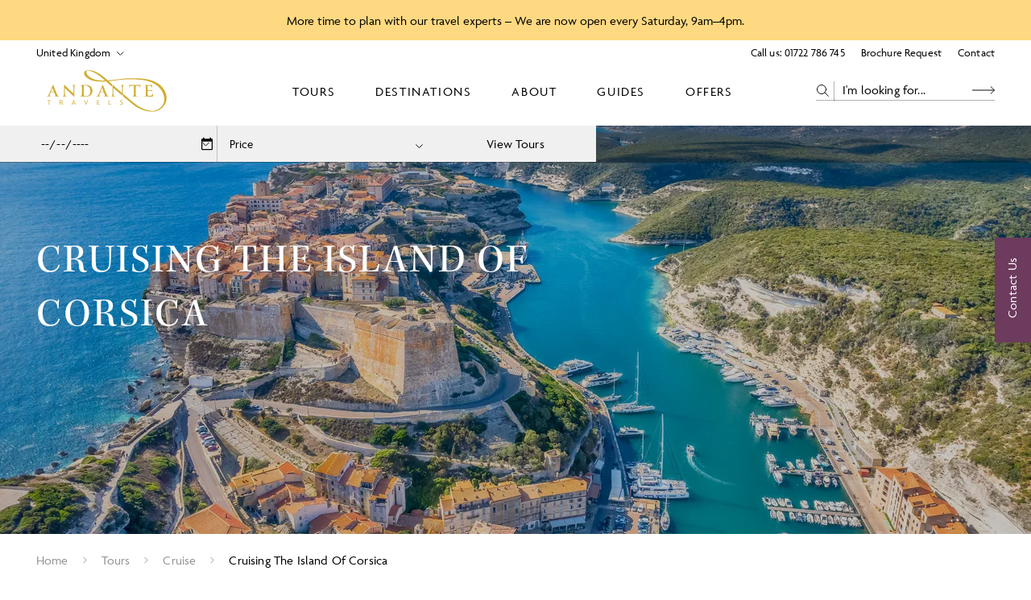

--- FILE ---
content_type: text/html; charset=utf-8
request_url: https://www.andantetravels.co.uk/tours/cruising-the-island-of-corsica
body_size: 30580
content:
<!DOCTYPE html><html lang="en"><head><meta charSet="utf-8"/><meta name="viewport" content="width=device-width"/><title>Cruising the Island of Corsica - Andante Travels</title><meta name="description" content="Cruise the island of Corsica and explore its plentiful archaeological sites with Andante. Visit Filitosa, Cucuruzzu, Aleria and more."/><meta name="robots" content="index, follow, max-snippet, max-image-preview, max-video-preview"/><link rel="canonical" href="https://www.andantetravels.co.uk/tours/cruising-the-island-of-corsica"/><meta property="og:locale" content="en_US"/><meta property="og:type" content="article"/><meta property="og:title" content="Cruising the Island of Corsica - Andante Travels"/><meta property="og:description" content="Cruise the island of Corsica and explore its plentiful archaeological sites with Andante. Visit Filitosa, Cucuruzzu, Aleria and more."/><meta property="og:url" content="https://www.andantetravels.co.uk/tours/cruising-the-island-of-corsica"/><meta property="og:site_name" content="Andante Travels"/><meta property="article:modified_time" content="2026-02-03T00:09:11+00:00"/><meta name="twitter:card" content="summary_large_image"/><script type="application/ld+json" class="yoast-schema-graph">{"@context":"https://schema.org","@graph":[{"@type":"WebPage","@id":"https://www.andantetravels.co.uk/tours/cruising-the-island-of-corsica","url":"https://www.andantetravels.co.uk/tours/cruising-the-island-of-corsica","name":"Cruising the Island of Corsica - Andante Travels","isPartOf":{"@id":"https://www.andantetravels.co.uk/#website"},"datePublished":"2023-08-17T06:29:17+00:00","dateModified":"2026-02-03T00:09:11+00:00","description":"Cruise the island of Corsica and explore its plentiful archaeological sites with Andante. Visit Filitosa, Cucuruzzu, Aleria and more.","breadcrumb":{"@id":"https://www.andantetravels.co.uk/tours/cruising-the-island-of-corsica#breadcrumb"},"inLanguage":"en-US","potentialAction":[{"@type":"ReadAction","target":["https://www.andantetravels.co.uk/tours/cruising-the-island-of-corsica"]}]},{"@type":"BreadcrumbList","@id":"https://www.andantetravels.co.uk/tours/cruising-the-island-of-corsica#breadcrumb","itemListElement":[{"@type":"ListItem","position":1,"name":"Home","item":"https://www.andantetravels.co.uk/"},{"@type":"ListItem","position":2,"name":"Cruising the Island of Corsica"}]},{"@type":"WebSite","@id":"https://www.andantetravels.co.uk/#website","url":"https://www.andantetravels.co.uk/","name":"Andante Travels","description":"","potentialAction":[{"@type":"SearchAction","target":{"@type":"EntryPoint","urlTemplate":"https://www.andantetravels.co.uk/?s={search_term_string}"},"query-input":{"@type":"PropertyValueSpecification","valueRequired":true,"valueName":"search_term_string"}}],"inLanguage":"en-US"}]}</script><meta name="next-head-count" content="15"/><link rel="stylesheet" data-href="https://use.typekit.net/tzi8qbn.css"/><style>
                @font-face {
                  font-family: 'kepler-std';
                  src: url('https://use.typekit.net/tzi8qbn.css') format('woff2');
                  font-display: swap;
                }
                @font-face {
                  font-family: 'agenda';
                  src: url('https://use.typekit.net/tzi8qbn.css') format('woff2');
                  font-display: swap;
                }
                body {
                  font-family: 'kepler-std', sans-serif;
                  font-display: swap;
                }
                :root {
                  --font-primary: "kepler-std";
                  --font-secondary: "agenda";

                  --brand-colour-primary: #6C3B5D;
                  --brand-colour-secondary: #D0AD31;
                  --brand-colour-tertiary: #AE191F;
                  --brand-colour-grey: #CECECE;
                }
              </style><link rel="icon" href="https://www.andantetravels.co.uk/wp-content/uploads/sites/4/2023/09/atl-favicon.png" sizes="any"/><link rel="preconnect" href="https://use.typekit.net" crossorigin /><link rel="preload" href="/_next/static/css/90b175382a2fa29d.css" as="style"/><link rel="stylesheet" href="/_next/static/css/90b175382a2fa29d.css" data-n-g=""/><link rel="preload" href="/_next/static/css/ff9e9e43a8bf56e4.css" as="style"/><link rel="stylesheet" href="/_next/static/css/ff9e9e43a8bf56e4.css" data-n-p=""/><link rel="preload" href="/_next/static/css/9efa6fbcdbdfedcc.css" as="style"/><link rel="stylesheet" href="/_next/static/css/9efa6fbcdbdfedcc.css" data-n-p=""/><link rel="preload" href="/_next/static/css/176abff22d0e50c5.css" as="style"/><link rel="stylesheet" href="/_next/static/css/176abff22d0e50c5.css" data-n-p=""/><noscript data-n-css=""></noscript><script defer="" nomodule="" src="/_next/static/chunks/polyfills-c67a75d1b6f99dc8.js"></script><script src="/_next/static/chunks/webpack-d2d005ef2363922d.js" defer=""></script><script src="/_next/static/chunks/framework-2224397ff1138491.js" defer=""></script><script src="/_next/static/chunks/main-39bade7290e0130f.js" defer=""></script><script src="/_next/static/chunks/pages/_app-3ff707ee6ddb3035.js" defer=""></script><script src="/_next/static/chunks/347dd6d2-bb3ef674333921a6.js" defer=""></script><script src="/_next/static/chunks/1830-2476e36ae91cd530.js" defer=""></script><script src="/_next/static/chunks/7833-cb11aac2282d5641.js" defer=""></script><script src="/_next/static/chunks/2043-345e0e03442b21ed.js" defer=""></script><script src="/_next/static/chunks/7354-4462ec64f96aa695.js" defer=""></script><script src="/_next/static/chunks/6929-3c5a9c335bc1659d.js" defer=""></script><script src="/_next/static/chunks/1271-461f879acaf5fffe.js" defer=""></script><script src="/_next/static/chunks/9439-3619608cfd637110.js" defer=""></script><script src="/_next/static/chunks/9566-3528b1754c78a1b3.js" defer=""></script><script src="/_next/static/chunks/2511-62788eb182973a52.js" defer=""></script><script src="/_next/static/chunks/729-629cfe29b6b8927e.js" defer=""></script><script src="/_next/static/chunks/9277-03e7e3bbb2544ae0.js" defer=""></script><script src="/_next/static/chunks/1420-280333be73e6e727.js" defer=""></script><script src="/_next/static/chunks/6483-3de22e42d581a725.js" defer=""></script><script src="/_next/static/chunks/6451-9017108e31d740e7.js" defer=""></script><script src="/_next/static/chunks/7699-9fe938b23a0e7fab.js" defer=""></script><script src="/_next/static/chunks/6255-4440fefe81066f0c.js" defer=""></script><script src="/_next/static/chunks/pages/tours/%5B...slug%5D-f09ae9a7a5e80764.js" defer=""></script><script src="/_next/static/JHCrDjbehF1GDrC8f5zxh/_buildManifest.js" defer=""></script><script src="/_next/static/JHCrDjbehF1GDrC8f5zxh/_ssgManifest.js" defer=""></script><style data-href="https://use.typekit.net/tzi8qbn.css">@import url("https://p.typekit.net/p.css?s=1&k=tzi8qbn&ht=tk&f=14584.14585.14586.14587.14590.14591.9869.9870.9871.9872.9874.14602.18099.18100.18101.18104.18105.18106.18182.18183.18184.18187.18188.18189.18138.18139.18140.18143.18144.18145.18168.18169.18170.18173.18174.18175.18209.18210.18211.18212.18215.18216.18338.18339.18340.18343.18344.18345.18350.18351.18352.18355.18356.18357.18288.18289.18290.18293.18294.18295.18021.18022.18023.18026.18027.18028.18046.18047.18048.18051.18052.18053.18126.18127.18128.18131.18132.18133.30027.30028.30029.30030.30033.30034.30041.30042.30043.30044.30047.30048.30055.30056.30057.30058.30061.30062.30069.30070.30071.30072.30075.30076&a=87812715&app=typekit&e=css");@font-face{font-family:"kepler-std-caption";src:url("https://use.typekit.net/af/0eef1b/000000000000000000013152/27/l?primer=7cdcb44be4a7db8877ffa5c0007b8dd865b3bbc383831fe2ea177f62257a9191&fvd=n4&v=3") format("woff2"),url("https://use.typekit.net/af/0eef1b/000000000000000000013152/27/d?primer=7cdcb44be4a7db8877ffa5c0007b8dd865b3bbc383831fe2ea177f62257a9191&fvd=n4&v=3") format("woff"),url("https://use.typekit.net/af/0eef1b/000000000000000000013152/27/a?primer=7cdcb44be4a7db8877ffa5c0007b8dd865b3bbc383831fe2ea177f62257a9191&fvd=n4&v=3") format("opentype");font-display:swap;font-style:normal;font-weight:400;font-stretch:normal}@font-face{font-family:"kepler-std-caption";src:url("https://use.typekit.net/af/d4999a/00000000000000000001314d/27/l?primer=7cdcb44be4a7db8877ffa5c0007b8dd865b3bbc383831fe2ea177f62257a9191&fvd=i4&v=3") format("woff2"),url("https://use.typekit.net/af/d4999a/00000000000000000001314d/27/d?primer=7cdcb44be4a7db8877ffa5c0007b8dd865b3bbc383831fe2ea177f62257a9191&fvd=i4&v=3") format("woff"),url("https://use.typekit.net/af/d4999a/00000000000000000001314d/27/a?primer=7cdcb44be4a7db8877ffa5c0007b8dd865b3bbc383831fe2ea177f62257a9191&fvd=i4&v=3") format("opentype");font-display:swap;font-style:italic;font-weight:400;font-stretch:normal}@font-face{font-family:"kepler-std-caption";src:url("https://use.typekit.net/af/fb4da0/00000000000000000001314b/27/l?primer=7cdcb44be4a7db8877ffa5c0007b8dd865b3bbc383831fe2ea177f62257a9191&fvd=n7&v=3") format("woff2"),url("https://use.typekit.net/af/fb4da0/00000000000000000001314b/27/d?primer=7cdcb44be4a7db8877ffa5c0007b8dd865b3bbc383831fe2ea177f62257a9191&fvd=n7&v=3") format("woff"),url("https://use.typekit.net/af/fb4da0/00000000000000000001314b/27/a?primer=7cdcb44be4a7db8877ffa5c0007b8dd865b3bbc383831fe2ea177f62257a9191&fvd=n7&v=3") format("opentype");font-display:swap;font-style:normal;font-weight:700;font-stretch:normal}@font-face{font-family:"kepler-std-caption";src:url("https://use.typekit.net/af/ead484/00000000000000000001314c/27/l?primer=7cdcb44be4a7db8877ffa5c0007b8dd865b3bbc383831fe2ea177f62257a9191&fvd=i7&v=3") format("woff2"),url("https://use.typekit.net/af/ead484/00000000000000000001314c/27/d?primer=7cdcb44be4a7db8877ffa5c0007b8dd865b3bbc383831fe2ea177f62257a9191&fvd=i7&v=3") format("woff"),url("https://use.typekit.net/af/ead484/00000000000000000001314c/27/a?primer=7cdcb44be4a7db8877ffa5c0007b8dd865b3bbc383831fe2ea177f62257a9191&fvd=i7&v=3") format("opentype");font-display:swap;font-style:italic;font-weight:700;font-stretch:normal}@font-face{font-family:"kepler-std-caption";src:url("https://use.typekit.net/af/ffeb41/000000000000000000013150/27/l?primer=7cdcb44be4a7db8877ffa5c0007b8dd865b3bbc383831fe2ea177f62257a9191&fvd=n5&v=3") format("woff2"),url("https://use.typekit.net/af/ffeb41/000000000000000000013150/27/d?primer=7cdcb44be4a7db8877ffa5c0007b8dd865b3bbc383831fe2ea177f62257a9191&fvd=n5&v=3") format("woff"),url("https://use.typekit.net/af/ffeb41/000000000000000000013150/27/a?primer=7cdcb44be4a7db8877ffa5c0007b8dd865b3bbc383831fe2ea177f62257a9191&fvd=n5&v=3") format("opentype");font-display:swap;font-style:normal;font-weight:500;font-stretch:normal}@font-face{font-family:"kepler-std-caption";src:url("https://use.typekit.net/af/03ff24/000000000000000000013151/27/l?primer=7cdcb44be4a7db8877ffa5c0007b8dd865b3bbc383831fe2ea177f62257a9191&fvd=i5&v=3") format("woff2"),url("https://use.typekit.net/af/03ff24/000000000000000000013151/27/d?primer=7cdcb44be4a7db8877ffa5c0007b8dd865b3bbc383831fe2ea177f62257a9191&fvd=i5&v=3") format("woff"),url("https://use.typekit.net/af/03ff24/000000000000000000013151/27/a?primer=7cdcb44be4a7db8877ffa5c0007b8dd865b3bbc383831fe2ea177f62257a9191&fvd=i5&v=3") format("opentype");font-display:swap;font-style:italic;font-weight:500;font-stretch:normal}@font-face{font-family:"kepler-std";src:url("https://use.typekit.net/af/de0ac1/000000000000000000013146/27/l?primer=7cdcb44be4a7db8877ffa5c0007b8dd865b3bbc383831fe2ea177f62257a9191&fvd=n4&v=3") format("woff2"),url("https://use.typekit.net/af/de0ac1/000000000000000000013146/27/d?primer=7cdcb44be4a7db8877ffa5c0007b8dd865b3bbc383831fe2ea177f62257a9191&fvd=n4&v=3") format("woff"),url("https://use.typekit.net/af/de0ac1/000000000000000000013146/27/a?primer=7cdcb44be4a7db8877ffa5c0007b8dd865b3bbc383831fe2ea177f62257a9191&fvd=n4&v=3") format("opentype");font-display:swap;font-style:normal;font-weight:400;font-stretch:normal}@font-face{font-family:"kepler-std";src:url("https://use.typekit.net/af/d0cd82/000000000000000000013141/27/l?primer=7cdcb44be4a7db8877ffa5c0007b8dd865b3bbc383831fe2ea177f62257a9191&fvd=i4&v=3") format("woff2"),url("https://use.typekit.net/af/d0cd82/000000000000000000013141/27/d?primer=7cdcb44be4a7db8877ffa5c0007b8dd865b3bbc383831fe2ea177f62257a9191&fvd=i4&v=3") format("woff"),url("https://use.typekit.net/af/d0cd82/000000000000000000013141/27/a?primer=7cdcb44be4a7db8877ffa5c0007b8dd865b3bbc383831fe2ea177f62257a9191&fvd=i4&v=3") format("opentype");font-display:swap;font-style:italic;font-weight:400;font-stretch:normal}@font-face{font-family:"kepler-std";src:url("https://use.typekit.net/af/3f55d3/00000000000000000001313f/27/l?primer=7cdcb44be4a7db8877ffa5c0007b8dd865b3bbc383831fe2ea177f62257a9191&fvd=n7&v=3") format("woff2"),url("https://use.typekit.net/af/3f55d3/00000000000000000001313f/27/d?primer=7cdcb44be4a7db8877ffa5c0007b8dd865b3bbc383831fe2ea177f62257a9191&fvd=n7&v=3") format("woff"),url("https://use.typekit.net/af/3f55d3/00000000000000000001313f/27/a?primer=7cdcb44be4a7db8877ffa5c0007b8dd865b3bbc383831fe2ea177f62257a9191&fvd=n7&v=3") format("opentype");font-display:swap;font-style:normal;font-weight:700;font-stretch:normal}@font-face{font-family:"kepler-std";src:url("https://use.typekit.net/af/2c86cd/000000000000000000013140/27/l?primer=7cdcb44be4a7db8877ffa5c0007b8dd865b3bbc383831fe2ea177f62257a9191&fvd=i7&v=3") format("woff2"),url("https://use.typekit.net/af/2c86cd/000000000000000000013140/27/d?primer=7cdcb44be4a7db8877ffa5c0007b8dd865b3bbc383831fe2ea177f62257a9191&fvd=i7&v=3") format("woff"),url("https://use.typekit.net/af/2c86cd/000000000000000000013140/27/a?primer=7cdcb44be4a7db8877ffa5c0007b8dd865b3bbc383831fe2ea177f62257a9191&fvd=i7&v=3") format("opentype");font-display:swap;font-style:italic;font-weight:700;font-stretch:normal}@font-face{font-family:"kepler-std";src:url("https://use.typekit.net/af/4337b5/000000000000000000013144/27/l?primer=7cdcb44be4a7db8877ffa5c0007b8dd865b3bbc383831fe2ea177f62257a9191&fvd=n5&v=3") format("woff2"),url("https://use.typekit.net/af/4337b5/000000000000000000013144/27/d?primer=7cdcb44be4a7db8877ffa5c0007b8dd865b3bbc383831fe2ea177f62257a9191&fvd=n5&v=3") format("woff"),url("https://use.typekit.net/af/4337b5/000000000000000000013144/27/a?primer=7cdcb44be4a7db8877ffa5c0007b8dd865b3bbc383831fe2ea177f62257a9191&fvd=n5&v=3") format("opentype");font-display:swap;font-style:normal;font-weight:500;font-stretch:normal}@font-face{font-family:"kepler-std";src:url("https://use.typekit.net/af/411f5c/000000000000000000013145/27/l?primer=7cdcb44be4a7db8877ffa5c0007b8dd865b3bbc383831fe2ea177f62257a9191&fvd=i5&v=3") format("woff2"),url("https://use.typekit.net/af/411f5c/000000000000000000013145/27/d?primer=7cdcb44be4a7db8877ffa5c0007b8dd865b3bbc383831fe2ea177f62257a9191&fvd=i5&v=3") format("woff"),url("https://use.typekit.net/af/411f5c/000000000000000000013145/27/a?primer=7cdcb44be4a7db8877ffa5c0007b8dd865b3bbc383831fe2ea177f62257a9191&fvd=i5&v=3") format("opentype");font-display:swap;font-style:italic;font-weight:500;font-stretch:normal}@font-face{font-family:"kepler-std-condensed-subhead";src:url("https://use.typekit.net/af/8b8a25/000000000000000000012fd1/27/l?primer=7cdcb44be4a7db8877ffa5c0007b8dd865b3bbc383831fe2ea177f62257a9191&fvd=n7&v=3") format("woff2"),url("https://use.typekit.net/af/8b8a25/000000000000000000012fd1/27/d?primer=7cdcb44be4a7db8877ffa5c0007b8dd865b3bbc383831fe2ea177f62257a9191&fvd=n7&v=3") format("woff"),url("https://use.typekit.net/af/8b8a25/000000000000000000012fd1/27/a?primer=7cdcb44be4a7db8877ffa5c0007b8dd865b3bbc383831fe2ea177f62257a9191&fvd=n7&v=3") format("opentype");font-display:swap;font-style:normal;font-weight:700;font-stretch:normal}@font-face{font-family:"kepler-std-condensed-subhead";src:url("https://use.typekit.net/af/a1d938/000000000000000000012fd2/27/l?primer=7cdcb44be4a7db8877ffa5c0007b8dd865b3bbc383831fe2ea177f62257a9191&fvd=i7&v=3") format("woff2"),url("https://use.typekit.net/af/a1d938/000000000000000000012fd2/27/d?primer=7cdcb44be4a7db8877ffa5c0007b8dd865b3bbc383831fe2ea177f62257a9191&fvd=i7&v=3") format("woff"),url("https://use.typekit.net/af/a1d938/000000000000000000012fd2/27/a?primer=7cdcb44be4a7db8877ffa5c0007b8dd865b3bbc383831fe2ea177f62257a9191&fvd=i7&v=3") format("opentype");font-display:swap;font-style:italic;font-weight:700;font-stretch:normal}@font-face{font-family:"kepler-std-condensed-subhead";src:url("https://use.typekit.net/af/cbb768/000000000000000000012fd3/27/l?primer=7cdcb44be4a7db8877ffa5c0007b8dd865b3bbc383831fe2ea177f62257a9191&fvd=i4&v=3") format("woff2"),url("https://use.typekit.net/af/cbb768/000000000000000000012fd3/27/d?primer=7cdcb44be4a7db8877ffa5c0007b8dd865b3bbc383831fe2ea177f62257a9191&fvd=i4&v=3") format("woff"),url("https://use.typekit.net/af/cbb768/000000000000000000012fd3/27/a?primer=7cdcb44be4a7db8877ffa5c0007b8dd865b3bbc383831fe2ea177f62257a9191&fvd=i4&v=3") format("opentype");font-display:swap;font-style:italic;font-weight:400;font-stretch:normal}@font-face{font-family:"kepler-std-condensed-subhead";src:url("https://use.typekit.net/af/29baab/000000000000000000012fd6/27/l?primer=7cdcb44be4a7db8877ffa5c0007b8dd865b3bbc383831fe2ea177f62257a9191&fvd=n5&v=3") format("woff2"),url("https://use.typekit.net/af/29baab/000000000000000000012fd6/27/d?primer=7cdcb44be4a7db8877ffa5c0007b8dd865b3bbc383831fe2ea177f62257a9191&fvd=n5&v=3") format("woff"),url("https://use.typekit.net/af/29baab/000000000000000000012fd6/27/a?primer=7cdcb44be4a7db8877ffa5c0007b8dd865b3bbc383831fe2ea177f62257a9191&fvd=n5&v=3") format("opentype");font-display:swap;font-style:normal;font-weight:500;font-stretch:normal}@font-face{font-family:"kepler-std-condensed-subhead";src:url("https://use.typekit.net/af/241fcd/000000000000000000012fd7/27/l?primer=7cdcb44be4a7db8877ffa5c0007b8dd865b3bbc383831fe2ea177f62257a9191&fvd=i5&v=3") format("woff2"),url("https://use.typekit.net/af/241fcd/000000000000000000012fd7/27/d?primer=7cdcb44be4a7db8877ffa5c0007b8dd865b3bbc383831fe2ea177f62257a9191&fvd=i5&v=3") format("woff"),url("https://use.typekit.net/af/241fcd/000000000000000000012fd7/27/a?primer=7cdcb44be4a7db8877ffa5c0007b8dd865b3bbc383831fe2ea177f62257a9191&fvd=i5&v=3") format("opentype");font-display:swap;font-style:italic;font-weight:500;font-stretch:normal}@font-face{font-family:"kepler-std-condensed-subhead";src:url("https://use.typekit.net/af/c3308f/000000000000000000012fd8/27/l?primer=7cdcb44be4a7db8877ffa5c0007b8dd865b3bbc383831fe2ea177f62257a9191&fvd=n4&v=3") format("woff2"),url("https://use.typekit.net/af/c3308f/000000000000000000012fd8/27/d?primer=7cdcb44be4a7db8877ffa5c0007b8dd865b3bbc383831fe2ea177f62257a9191&fvd=n4&v=3") format("woff"),url("https://use.typekit.net/af/c3308f/000000000000000000012fd8/27/a?primer=7cdcb44be4a7db8877ffa5c0007b8dd865b3bbc383831fe2ea177f62257a9191&fvd=n4&v=3") format("opentype");font-display:swap;font-style:normal;font-weight:400;font-stretch:normal}@font-face{font-family:"kepler-std-display";src:url("https://use.typekit.net/af/176972/000000000000000000013024/27/l?primer=7cdcb44be4a7db8877ffa5c0007b8dd865b3bbc383831fe2ea177f62257a9191&fvd=n7&v=3") format("woff2"),url("https://use.typekit.net/af/176972/000000000000000000013024/27/d?primer=7cdcb44be4a7db8877ffa5c0007b8dd865b3bbc383831fe2ea177f62257a9191&fvd=n7&v=3") format("woff"),url("https://use.typekit.net/af/176972/000000000000000000013024/27/a?primer=7cdcb44be4a7db8877ffa5c0007b8dd865b3bbc383831fe2ea177f62257a9191&fvd=n7&v=3") format("opentype");font-display:swap;font-style:normal;font-weight:700;font-stretch:normal}@font-face{font-family:"kepler-std-display";src:url("https://use.typekit.net/af/e5fb78/000000000000000000013025/27/l?primer=7cdcb44be4a7db8877ffa5c0007b8dd865b3bbc383831fe2ea177f62257a9191&fvd=i7&v=3") format("woff2"),url("https://use.typekit.net/af/e5fb78/000000000000000000013025/27/d?primer=7cdcb44be4a7db8877ffa5c0007b8dd865b3bbc383831fe2ea177f62257a9191&fvd=i7&v=3") format("woff"),url("https://use.typekit.net/af/e5fb78/000000000000000000013025/27/a?primer=7cdcb44be4a7db8877ffa5c0007b8dd865b3bbc383831fe2ea177f62257a9191&fvd=i7&v=3") format("opentype");font-display:swap;font-style:italic;font-weight:700;font-stretch:normal}@font-face{font-family:"kepler-std-display";src:url("https://use.typekit.net/af/86da46/000000000000000000013026/27/l?primer=7cdcb44be4a7db8877ffa5c0007b8dd865b3bbc383831fe2ea177f62257a9191&fvd=i4&v=3") format("woff2"),url("https://use.typekit.net/af/86da46/000000000000000000013026/27/d?primer=7cdcb44be4a7db8877ffa5c0007b8dd865b3bbc383831fe2ea177f62257a9191&fvd=i4&v=3") format("woff"),url("https://use.typekit.net/af/86da46/000000000000000000013026/27/a?primer=7cdcb44be4a7db8877ffa5c0007b8dd865b3bbc383831fe2ea177f62257a9191&fvd=i4&v=3") format("opentype");font-display:swap;font-style:italic;font-weight:400;font-stretch:normal}@font-face{font-family:"kepler-std-display";src:url("https://use.typekit.net/af/32a5e0/000000000000000000013029/27/l?primer=7cdcb44be4a7db8877ffa5c0007b8dd865b3bbc383831fe2ea177f62257a9191&fvd=n5&v=3") format("woff2"),url("https://use.typekit.net/af/32a5e0/000000000000000000013029/27/d?primer=7cdcb44be4a7db8877ffa5c0007b8dd865b3bbc383831fe2ea177f62257a9191&fvd=n5&v=3") format("woff"),url("https://use.typekit.net/af/32a5e0/000000000000000000013029/27/a?primer=7cdcb44be4a7db8877ffa5c0007b8dd865b3bbc383831fe2ea177f62257a9191&fvd=n5&v=3") format("opentype");font-display:swap;font-style:normal;font-weight:500;font-stretch:normal}@font-face{font-family:"kepler-std-display";src:url("https://use.typekit.net/af/4db432/00000000000000000001302a/27/l?primer=7cdcb44be4a7db8877ffa5c0007b8dd865b3bbc383831fe2ea177f62257a9191&fvd=i5&v=3") format("woff2"),url("https://use.typekit.net/af/4db432/00000000000000000001302a/27/d?primer=7cdcb44be4a7db8877ffa5c0007b8dd865b3bbc383831fe2ea177f62257a9191&fvd=i5&v=3") format("woff"),url("https://use.typekit.net/af/4db432/00000000000000000001302a/27/a?primer=7cdcb44be4a7db8877ffa5c0007b8dd865b3bbc383831fe2ea177f62257a9191&fvd=i5&v=3") format("opentype");font-display:swap;font-style:italic;font-weight:500;font-stretch:normal}@font-face{font-family:"kepler-std-display";src:url("https://use.typekit.net/af/74a78f/00000000000000000001302b/27/l?primer=7cdcb44be4a7db8877ffa5c0007b8dd865b3bbc383831fe2ea177f62257a9191&fvd=n4&v=3") format("woff2"),url("https://use.typekit.net/af/74a78f/00000000000000000001302b/27/d?primer=7cdcb44be4a7db8877ffa5c0007b8dd865b3bbc383831fe2ea177f62257a9191&fvd=n4&v=3") format("woff"),url("https://use.typekit.net/af/74a78f/00000000000000000001302b/27/a?primer=7cdcb44be4a7db8877ffa5c0007b8dd865b3bbc383831fe2ea177f62257a9191&fvd=n4&v=3") format("opentype");font-display:swap;font-style:normal;font-weight:400;font-stretch:normal}@font-face{font-family:"kepler-std-extended";src:url("https://use.typekit.net/af/082222/000000000000000000012ff8/27/l?primer=7cdcb44be4a7db8877ffa5c0007b8dd865b3bbc383831fe2ea177f62257a9191&fvd=n7&v=3") format("woff2"),url("https://use.typekit.net/af/082222/000000000000000000012ff8/27/d?primer=7cdcb44be4a7db8877ffa5c0007b8dd865b3bbc383831fe2ea177f62257a9191&fvd=n7&v=3") format("woff"),url("https://use.typekit.net/af/082222/000000000000000000012ff8/27/a?primer=7cdcb44be4a7db8877ffa5c0007b8dd865b3bbc383831fe2ea177f62257a9191&fvd=n7&v=3") format("opentype");font-display:swap;font-style:normal;font-weight:700;font-stretch:normal}@font-face{font-family:"kepler-std-extended";src:url("https://use.typekit.net/af/f31a9c/000000000000000000012ff9/27/l?primer=7cdcb44be4a7db8877ffa5c0007b8dd865b3bbc383831fe2ea177f62257a9191&fvd=i7&v=3") format("woff2"),url("https://use.typekit.net/af/f31a9c/000000000000000000012ff9/27/d?primer=7cdcb44be4a7db8877ffa5c0007b8dd865b3bbc383831fe2ea177f62257a9191&fvd=i7&v=3") format("woff"),url("https://use.typekit.net/af/f31a9c/000000000000000000012ff9/27/a?primer=7cdcb44be4a7db8877ffa5c0007b8dd865b3bbc383831fe2ea177f62257a9191&fvd=i7&v=3") format("opentype");font-display:swap;font-style:italic;font-weight:700;font-stretch:normal}@font-face{font-family:"kepler-std-extended";src:url("https://use.typekit.net/af/2f5d0c/000000000000000000012ffa/27/l?primer=7cdcb44be4a7db8877ffa5c0007b8dd865b3bbc383831fe2ea177f62257a9191&fvd=i4&v=3") format("woff2"),url("https://use.typekit.net/af/2f5d0c/000000000000000000012ffa/27/d?primer=7cdcb44be4a7db8877ffa5c0007b8dd865b3bbc383831fe2ea177f62257a9191&fvd=i4&v=3") format("woff"),url("https://use.typekit.net/af/2f5d0c/000000000000000000012ffa/27/a?primer=7cdcb44be4a7db8877ffa5c0007b8dd865b3bbc383831fe2ea177f62257a9191&fvd=i4&v=3") format("opentype");font-display:swap;font-style:italic;font-weight:400;font-stretch:normal}@font-face{font-family:"kepler-std-extended";src:url("https://use.typekit.net/af/d2dd7c/000000000000000000012ffd/27/l?primer=7cdcb44be4a7db8877ffa5c0007b8dd865b3bbc383831fe2ea177f62257a9191&fvd=n5&v=3") format("woff2"),url("https://use.typekit.net/af/d2dd7c/000000000000000000012ffd/27/d?primer=7cdcb44be4a7db8877ffa5c0007b8dd865b3bbc383831fe2ea177f62257a9191&fvd=n5&v=3") format("woff"),url("https://use.typekit.net/af/d2dd7c/000000000000000000012ffd/27/a?primer=7cdcb44be4a7db8877ffa5c0007b8dd865b3bbc383831fe2ea177f62257a9191&fvd=n5&v=3") format("opentype");font-display:swap;font-style:normal;font-weight:500;font-stretch:normal}@font-face{font-family:"kepler-std-extended";src:url("https://use.typekit.net/af/ceed4a/000000000000000000012ffe/27/l?primer=7cdcb44be4a7db8877ffa5c0007b8dd865b3bbc383831fe2ea177f62257a9191&fvd=i5&v=3") format("woff2"),url("https://use.typekit.net/af/ceed4a/000000000000000000012ffe/27/d?primer=7cdcb44be4a7db8877ffa5c0007b8dd865b3bbc383831fe2ea177f62257a9191&fvd=i5&v=3") format("woff"),url("https://use.typekit.net/af/ceed4a/000000000000000000012ffe/27/a?primer=7cdcb44be4a7db8877ffa5c0007b8dd865b3bbc383831fe2ea177f62257a9191&fvd=i5&v=3") format("opentype");font-display:swap;font-style:italic;font-weight:500;font-stretch:normal}@font-face{font-family:"kepler-std-extended";src:url("https://use.typekit.net/af/a636a5/000000000000000000012fff/27/l?primer=7cdcb44be4a7db8877ffa5c0007b8dd865b3bbc383831fe2ea177f62257a9191&fvd=n4&v=3") format("woff2"),url("https://use.typekit.net/af/a636a5/000000000000000000012fff/27/d?primer=7cdcb44be4a7db8877ffa5c0007b8dd865b3bbc383831fe2ea177f62257a9191&fvd=n4&v=3") format("woff"),url("https://use.typekit.net/af/a636a5/000000000000000000012fff/27/a?primer=7cdcb44be4a7db8877ffa5c0007b8dd865b3bbc383831fe2ea177f62257a9191&fvd=n4&v=3") format("opentype");font-display:swap;font-style:normal;font-weight:400;font-stretch:normal}@font-face{font-family:"kepler-std-extended-caption";src:url("https://use.typekit.net/af/009c4a/000000000000000000013016/27/l?primer=7cdcb44be4a7db8877ffa5c0007b8dd865b3bbc383831fe2ea177f62257a9191&fvd=n7&v=3") format("woff2"),url("https://use.typekit.net/af/009c4a/000000000000000000013016/27/d?primer=7cdcb44be4a7db8877ffa5c0007b8dd865b3bbc383831fe2ea177f62257a9191&fvd=n7&v=3") format("woff"),url("https://use.typekit.net/af/009c4a/000000000000000000013016/27/a?primer=7cdcb44be4a7db8877ffa5c0007b8dd865b3bbc383831fe2ea177f62257a9191&fvd=n7&v=3") format("opentype");font-display:swap;font-style:normal;font-weight:700;font-stretch:normal}@font-face{font-family:"kepler-std-extended-caption";src:url("https://use.typekit.net/af/fd86a6/000000000000000000013017/27/l?primer=7cdcb44be4a7db8877ffa5c0007b8dd865b3bbc383831fe2ea177f62257a9191&fvd=i7&v=3") format("woff2"),url("https://use.typekit.net/af/fd86a6/000000000000000000013017/27/d?primer=7cdcb44be4a7db8877ffa5c0007b8dd865b3bbc383831fe2ea177f62257a9191&fvd=i7&v=3") format("woff"),url("https://use.typekit.net/af/fd86a6/000000000000000000013017/27/a?primer=7cdcb44be4a7db8877ffa5c0007b8dd865b3bbc383831fe2ea177f62257a9191&fvd=i7&v=3") format("opentype");font-display:swap;font-style:italic;font-weight:700;font-stretch:normal}@font-face{font-family:"kepler-std-extended-caption";src:url("https://use.typekit.net/af/5ea5e0/000000000000000000013018/27/l?primer=7cdcb44be4a7db8877ffa5c0007b8dd865b3bbc383831fe2ea177f62257a9191&fvd=i4&v=3") format("woff2"),url("https://use.typekit.net/af/5ea5e0/000000000000000000013018/27/d?primer=7cdcb44be4a7db8877ffa5c0007b8dd865b3bbc383831fe2ea177f62257a9191&fvd=i4&v=3") format("woff"),url("https://use.typekit.net/af/5ea5e0/000000000000000000013018/27/a?primer=7cdcb44be4a7db8877ffa5c0007b8dd865b3bbc383831fe2ea177f62257a9191&fvd=i4&v=3") format("opentype");font-display:swap;font-style:italic;font-weight:400;font-stretch:normal}@font-face{font-family:"kepler-std-extended-caption";src:url("https://use.typekit.net/af/1d6297/00000000000000000001301b/27/l?primer=7cdcb44be4a7db8877ffa5c0007b8dd865b3bbc383831fe2ea177f62257a9191&fvd=n5&v=3") format("woff2"),url("https://use.typekit.net/af/1d6297/00000000000000000001301b/27/d?primer=7cdcb44be4a7db8877ffa5c0007b8dd865b3bbc383831fe2ea177f62257a9191&fvd=n5&v=3") format("woff"),url("https://use.typekit.net/af/1d6297/00000000000000000001301b/27/a?primer=7cdcb44be4a7db8877ffa5c0007b8dd865b3bbc383831fe2ea177f62257a9191&fvd=n5&v=3") format("opentype");font-display:swap;font-style:normal;font-weight:500;font-stretch:normal}@font-face{font-family:"kepler-std-extended-caption";src:url("https://use.typekit.net/af/d1108c/00000000000000000001301c/27/l?primer=7cdcb44be4a7db8877ffa5c0007b8dd865b3bbc383831fe2ea177f62257a9191&fvd=i5&v=3") format("woff2"),url("https://use.typekit.net/af/d1108c/00000000000000000001301c/27/d?primer=7cdcb44be4a7db8877ffa5c0007b8dd865b3bbc383831fe2ea177f62257a9191&fvd=i5&v=3") format("woff"),url("https://use.typekit.net/af/d1108c/00000000000000000001301c/27/a?primer=7cdcb44be4a7db8877ffa5c0007b8dd865b3bbc383831fe2ea177f62257a9191&fvd=i5&v=3") format("opentype");font-display:swap;font-style:italic;font-weight:500;font-stretch:normal}@font-face{font-family:"kepler-std-extended-caption";src:url("https://use.typekit.net/af/073042/00000000000000000001301d/27/l?primer=7cdcb44be4a7db8877ffa5c0007b8dd865b3bbc383831fe2ea177f62257a9191&fvd=n4&v=3") format("woff2"),url("https://use.typekit.net/af/073042/00000000000000000001301d/27/d?primer=7cdcb44be4a7db8877ffa5c0007b8dd865b3bbc383831fe2ea177f62257a9191&fvd=n4&v=3") format("woff"),url("https://use.typekit.net/af/073042/00000000000000000001301d/27/a?primer=7cdcb44be4a7db8877ffa5c0007b8dd865b3bbc383831fe2ea177f62257a9191&fvd=n4&v=3") format("opentype");font-display:swap;font-style:normal;font-weight:400;font-stretch:normal}@font-face{font-family:"kepler-std-extended-display";src:url("https://use.typekit.net/af/704750/00000000000000000001303f/27/l?primer=7cdcb44be4a7db8877ffa5c0007b8dd865b3bbc383831fe2ea177f62257a9191&fvd=n7&v=3") format("woff2"),url("https://use.typekit.net/af/704750/00000000000000000001303f/27/d?primer=7cdcb44be4a7db8877ffa5c0007b8dd865b3bbc383831fe2ea177f62257a9191&fvd=n7&v=3") format("woff"),url("https://use.typekit.net/af/704750/00000000000000000001303f/27/a?primer=7cdcb44be4a7db8877ffa5c0007b8dd865b3bbc383831fe2ea177f62257a9191&fvd=n7&v=3") format("opentype");font-display:swap;font-style:normal;font-weight:700;font-stretch:normal}@font-face{font-family:"kepler-std-extended-display";src:url("https://use.typekit.net/af/b0c73d/000000000000000000013040/27/l?primer=7cdcb44be4a7db8877ffa5c0007b8dd865b3bbc383831fe2ea177f62257a9191&fvd=i7&v=3") format("woff2"),url("https://use.typekit.net/af/b0c73d/000000000000000000013040/27/d?primer=7cdcb44be4a7db8877ffa5c0007b8dd865b3bbc383831fe2ea177f62257a9191&fvd=i7&v=3") format("woff"),url("https://use.typekit.net/af/b0c73d/000000000000000000013040/27/a?primer=7cdcb44be4a7db8877ffa5c0007b8dd865b3bbc383831fe2ea177f62257a9191&fvd=i7&v=3") format("opentype");font-display:swap;font-style:italic;font-weight:700;font-stretch:normal}@font-face{font-family:"kepler-std-extended-display";src:url("https://use.typekit.net/af/260c97/000000000000000000013041/27/l?primer=7cdcb44be4a7db8877ffa5c0007b8dd865b3bbc383831fe2ea177f62257a9191&fvd=n4&v=3") format("woff2"),url("https://use.typekit.net/af/260c97/000000000000000000013041/27/d?primer=7cdcb44be4a7db8877ffa5c0007b8dd865b3bbc383831fe2ea177f62257a9191&fvd=n4&v=3") format("woff"),url("https://use.typekit.net/af/260c97/000000000000000000013041/27/a?primer=7cdcb44be4a7db8877ffa5c0007b8dd865b3bbc383831fe2ea177f62257a9191&fvd=n4&v=3") format("opentype");font-display:swap;font-style:normal;font-weight:400;font-stretch:normal}@font-face{font-family:"kepler-std-extended-display";src:url("https://use.typekit.net/af/7bc99b/000000000000000000013042/27/l?primer=7cdcb44be4a7db8877ffa5c0007b8dd865b3bbc383831fe2ea177f62257a9191&fvd=i4&v=3") format("woff2"),url("https://use.typekit.net/af/7bc99b/000000000000000000013042/27/d?primer=7cdcb44be4a7db8877ffa5c0007b8dd865b3bbc383831fe2ea177f62257a9191&fvd=i4&v=3") format("woff"),url("https://use.typekit.net/af/7bc99b/000000000000000000013042/27/a?primer=7cdcb44be4a7db8877ffa5c0007b8dd865b3bbc383831fe2ea177f62257a9191&fvd=i4&v=3") format("opentype");font-display:swap;font-style:italic;font-weight:400;font-stretch:normal}@font-face{font-family:"kepler-std-extended-display";src:url("https://use.typekit.net/af/2a5162/000000000000000000013045/27/l?primer=7cdcb44be4a7db8877ffa5c0007b8dd865b3bbc383831fe2ea177f62257a9191&fvd=n5&v=3") format("woff2"),url("https://use.typekit.net/af/2a5162/000000000000000000013045/27/d?primer=7cdcb44be4a7db8877ffa5c0007b8dd865b3bbc383831fe2ea177f62257a9191&fvd=n5&v=3") format("woff"),url("https://use.typekit.net/af/2a5162/000000000000000000013045/27/a?primer=7cdcb44be4a7db8877ffa5c0007b8dd865b3bbc383831fe2ea177f62257a9191&fvd=n5&v=3") format("opentype");font-display:swap;font-style:normal;font-weight:500;font-stretch:normal}@font-face{font-family:"kepler-std-extended-display";src:url("https://use.typekit.net/af/dc158e/000000000000000000013046/27/l?primer=7cdcb44be4a7db8877ffa5c0007b8dd865b3bbc383831fe2ea177f62257a9191&fvd=i5&v=3") format("woff2"),url("https://use.typekit.net/af/dc158e/000000000000000000013046/27/d?primer=7cdcb44be4a7db8877ffa5c0007b8dd865b3bbc383831fe2ea177f62257a9191&fvd=i5&v=3") format("woff"),url("https://use.typekit.net/af/dc158e/000000000000000000013046/27/a?primer=7cdcb44be4a7db8877ffa5c0007b8dd865b3bbc383831fe2ea177f62257a9191&fvd=i5&v=3") format("opentype");font-display:swap;font-style:italic;font-weight:500;font-stretch:normal}@font-face{font-family:"kepler-std-extended-subhead";src:url("https://use.typekit.net/af/3236ad/0000000000000000000130c0/27/l?primer=7cdcb44be4a7db8877ffa5c0007b8dd865b3bbc383831fe2ea177f62257a9191&fvd=n7&v=3") format("woff2"),url("https://use.typekit.net/af/3236ad/0000000000000000000130c0/27/d?primer=7cdcb44be4a7db8877ffa5c0007b8dd865b3bbc383831fe2ea177f62257a9191&fvd=n7&v=3") format("woff"),url("https://use.typekit.net/af/3236ad/0000000000000000000130c0/27/a?primer=7cdcb44be4a7db8877ffa5c0007b8dd865b3bbc383831fe2ea177f62257a9191&fvd=n7&v=3") format("opentype");font-display:swap;font-style:normal;font-weight:700;font-stretch:normal}@font-face{font-family:"kepler-std-extended-subhead";src:url("https://use.typekit.net/af/192760/0000000000000000000130c1/27/l?primer=7cdcb44be4a7db8877ffa5c0007b8dd865b3bbc383831fe2ea177f62257a9191&fvd=i7&v=3") format("woff2"),url("https://use.typekit.net/af/192760/0000000000000000000130c1/27/d?primer=7cdcb44be4a7db8877ffa5c0007b8dd865b3bbc383831fe2ea177f62257a9191&fvd=i7&v=3") format("woff"),url("https://use.typekit.net/af/192760/0000000000000000000130c1/27/a?primer=7cdcb44be4a7db8877ffa5c0007b8dd865b3bbc383831fe2ea177f62257a9191&fvd=i7&v=3") format("opentype");font-display:swap;font-style:italic;font-weight:700;font-stretch:normal}@font-face{font-family:"kepler-std-extended-subhead";src:url("https://use.typekit.net/af/c34239/0000000000000000000130c2/27/l?primer=7cdcb44be4a7db8877ffa5c0007b8dd865b3bbc383831fe2ea177f62257a9191&fvd=i4&v=3") format("woff2"),url("https://use.typekit.net/af/c34239/0000000000000000000130c2/27/d?primer=7cdcb44be4a7db8877ffa5c0007b8dd865b3bbc383831fe2ea177f62257a9191&fvd=i4&v=3") format("woff"),url("https://use.typekit.net/af/c34239/0000000000000000000130c2/27/a?primer=7cdcb44be4a7db8877ffa5c0007b8dd865b3bbc383831fe2ea177f62257a9191&fvd=i4&v=3") format("opentype");font-display:swap;font-style:italic;font-weight:400;font-stretch:normal}@font-face{font-family:"kepler-std-extended-subhead";src:url("https://use.typekit.net/af/809df5/0000000000000000000130c5/27/l?primer=7cdcb44be4a7db8877ffa5c0007b8dd865b3bbc383831fe2ea177f62257a9191&fvd=n5&v=3") format("woff2"),url("https://use.typekit.net/af/809df5/0000000000000000000130c5/27/d?primer=7cdcb44be4a7db8877ffa5c0007b8dd865b3bbc383831fe2ea177f62257a9191&fvd=n5&v=3") format("woff"),url("https://use.typekit.net/af/809df5/0000000000000000000130c5/27/a?primer=7cdcb44be4a7db8877ffa5c0007b8dd865b3bbc383831fe2ea177f62257a9191&fvd=n5&v=3") format("opentype");font-display:swap;font-style:normal;font-weight:500;font-stretch:normal}@font-face{font-family:"kepler-std-extended-subhead";src:url("https://use.typekit.net/af/d14972/0000000000000000000130c6/27/l?primer=7cdcb44be4a7db8877ffa5c0007b8dd865b3bbc383831fe2ea177f62257a9191&fvd=i5&v=3") format("woff2"),url("https://use.typekit.net/af/d14972/0000000000000000000130c6/27/d?primer=7cdcb44be4a7db8877ffa5c0007b8dd865b3bbc383831fe2ea177f62257a9191&fvd=i5&v=3") format("woff"),url("https://use.typekit.net/af/d14972/0000000000000000000130c6/27/a?primer=7cdcb44be4a7db8877ffa5c0007b8dd865b3bbc383831fe2ea177f62257a9191&fvd=i5&v=3") format("opentype");font-display:swap;font-style:italic;font-weight:500;font-stretch:normal}@font-face{font-family:"kepler-std-extended-subhead";src:url("https://use.typekit.net/af/407765/0000000000000000000130c7/27/l?primer=7cdcb44be4a7db8877ffa5c0007b8dd865b3bbc383831fe2ea177f62257a9191&fvd=n4&v=3") format("woff2"),url("https://use.typekit.net/af/407765/0000000000000000000130c7/27/d?primer=7cdcb44be4a7db8877ffa5c0007b8dd865b3bbc383831fe2ea177f62257a9191&fvd=n4&v=3") format("woff"),url("https://use.typekit.net/af/407765/0000000000000000000130c7/27/a?primer=7cdcb44be4a7db8877ffa5c0007b8dd865b3bbc383831fe2ea177f62257a9191&fvd=n4&v=3") format("opentype");font-display:swap;font-style:normal;font-weight:400;font-stretch:normal}@font-face{font-family:"kepler-std-semicondensed";src:url("https://use.typekit.net/af/24d236/0000000000000000000130cc/27/l?primer=7cdcb44be4a7db8877ffa5c0007b8dd865b3bbc383831fe2ea177f62257a9191&fvd=n7&v=3") format("woff2"),url("https://use.typekit.net/af/24d236/0000000000000000000130cc/27/d?primer=7cdcb44be4a7db8877ffa5c0007b8dd865b3bbc383831fe2ea177f62257a9191&fvd=n7&v=3") format("woff"),url("https://use.typekit.net/af/24d236/0000000000000000000130cc/27/a?primer=7cdcb44be4a7db8877ffa5c0007b8dd865b3bbc383831fe2ea177f62257a9191&fvd=n7&v=3") format("opentype");font-display:swap;font-style:normal;font-weight:700;font-stretch:normal}@font-face{font-family:"kepler-std-semicondensed";src:url("https://use.typekit.net/af/c205ac/0000000000000000000130cd/27/l?primer=7cdcb44be4a7db8877ffa5c0007b8dd865b3bbc383831fe2ea177f62257a9191&fvd=i7&v=3") format("woff2"),url("https://use.typekit.net/af/c205ac/0000000000000000000130cd/27/d?primer=7cdcb44be4a7db8877ffa5c0007b8dd865b3bbc383831fe2ea177f62257a9191&fvd=i7&v=3") format("woff"),url("https://use.typekit.net/af/c205ac/0000000000000000000130cd/27/a?primer=7cdcb44be4a7db8877ffa5c0007b8dd865b3bbc383831fe2ea177f62257a9191&fvd=i7&v=3") format("opentype");font-display:swap;font-style:italic;font-weight:700;font-stretch:normal}@font-face{font-family:"kepler-std-semicondensed";src:url("https://use.typekit.net/af/0b8b78/0000000000000000000130ce/27/l?primer=7cdcb44be4a7db8877ffa5c0007b8dd865b3bbc383831fe2ea177f62257a9191&fvd=i4&v=3") format("woff2"),url("https://use.typekit.net/af/0b8b78/0000000000000000000130ce/27/d?primer=7cdcb44be4a7db8877ffa5c0007b8dd865b3bbc383831fe2ea177f62257a9191&fvd=i4&v=3") format("woff"),url("https://use.typekit.net/af/0b8b78/0000000000000000000130ce/27/a?primer=7cdcb44be4a7db8877ffa5c0007b8dd865b3bbc383831fe2ea177f62257a9191&fvd=i4&v=3") format("opentype");font-display:swap;font-style:italic;font-weight:400;font-stretch:normal}@font-face{font-family:"kepler-std-semicondensed";src:url("https://use.typekit.net/af/582d1e/0000000000000000000130d1/27/l?primer=7cdcb44be4a7db8877ffa5c0007b8dd865b3bbc383831fe2ea177f62257a9191&fvd=n5&v=3") format("woff2"),url("https://use.typekit.net/af/582d1e/0000000000000000000130d1/27/d?primer=7cdcb44be4a7db8877ffa5c0007b8dd865b3bbc383831fe2ea177f62257a9191&fvd=n5&v=3") format("woff"),url("https://use.typekit.net/af/582d1e/0000000000000000000130d1/27/a?primer=7cdcb44be4a7db8877ffa5c0007b8dd865b3bbc383831fe2ea177f62257a9191&fvd=n5&v=3") format("opentype");font-display:swap;font-style:normal;font-weight:500;font-stretch:normal}@font-face{font-family:"kepler-std-semicondensed";src:url("https://use.typekit.net/af/e87c85/0000000000000000000130d2/27/l?primer=7cdcb44be4a7db8877ffa5c0007b8dd865b3bbc383831fe2ea177f62257a9191&fvd=i5&v=3") format("woff2"),url("https://use.typekit.net/af/e87c85/0000000000000000000130d2/27/d?primer=7cdcb44be4a7db8877ffa5c0007b8dd865b3bbc383831fe2ea177f62257a9191&fvd=i5&v=3") format("woff"),url("https://use.typekit.net/af/e87c85/0000000000000000000130d2/27/a?primer=7cdcb44be4a7db8877ffa5c0007b8dd865b3bbc383831fe2ea177f62257a9191&fvd=i5&v=3") format("opentype");font-display:swap;font-style:italic;font-weight:500;font-stretch:normal}@font-face{font-family:"kepler-std-semicondensed";src:url("https://use.typekit.net/af/e9b5a3/0000000000000000000130d3/27/l?primer=7cdcb44be4a7db8877ffa5c0007b8dd865b3bbc383831fe2ea177f62257a9191&fvd=n4&v=3") format("woff2"),url("https://use.typekit.net/af/e9b5a3/0000000000000000000130d3/27/d?primer=7cdcb44be4a7db8877ffa5c0007b8dd865b3bbc383831fe2ea177f62257a9191&fvd=n4&v=3") format("woff"),url("https://use.typekit.net/af/e9b5a3/0000000000000000000130d3/27/a?primer=7cdcb44be4a7db8877ffa5c0007b8dd865b3bbc383831fe2ea177f62257a9191&fvd=n4&v=3") format("opentype");font-display:swap;font-style:normal;font-weight:400;font-stretch:normal}@font-face{font-family:"kepler-std-semicondensed-cap";src:url("https://use.typekit.net/af/70501a/00000000000000000001308e/27/l?primer=7cdcb44be4a7db8877ffa5c0007b8dd865b3bbc383831fe2ea177f62257a9191&fvd=n7&v=3") format("woff2"),url("https://use.typekit.net/af/70501a/00000000000000000001308e/27/d?primer=7cdcb44be4a7db8877ffa5c0007b8dd865b3bbc383831fe2ea177f62257a9191&fvd=n7&v=3") format("woff"),url("https://use.typekit.net/af/70501a/00000000000000000001308e/27/a?primer=7cdcb44be4a7db8877ffa5c0007b8dd865b3bbc383831fe2ea177f62257a9191&fvd=n7&v=3") format("opentype");font-display:swap;font-style:normal;font-weight:700;font-stretch:normal}@font-face{font-family:"kepler-std-semicondensed-cap";src:url("https://use.typekit.net/af/e4f089/00000000000000000001308f/27/l?primer=7cdcb44be4a7db8877ffa5c0007b8dd865b3bbc383831fe2ea177f62257a9191&fvd=i7&v=3") format("woff2"),url("https://use.typekit.net/af/e4f089/00000000000000000001308f/27/d?primer=7cdcb44be4a7db8877ffa5c0007b8dd865b3bbc383831fe2ea177f62257a9191&fvd=i7&v=3") format("woff"),url("https://use.typekit.net/af/e4f089/00000000000000000001308f/27/a?primer=7cdcb44be4a7db8877ffa5c0007b8dd865b3bbc383831fe2ea177f62257a9191&fvd=i7&v=3") format("opentype");font-display:swap;font-style:italic;font-weight:700;font-stretch:normal}@font-face{font-family:"kepler-std-semicondensed-cap";src:url("https://use.typekit.net/af/805c8a/000000000000000000013090/27/l?primer=7cdcb44be4a7db8877ffa5c0007b8dd865b3bbc383831fe2ea177f62257a9191&fvd=i4&v=3") format("woff2"),url("https://use.typekit.net/af/805c8a/000000000000000000013090/27/d?primer=7cdcb44be4a7db8877ffa5c0007b8dd865b3bbc383831fe2ea177f62257a9191&fvd=i4&v=3") format("woff"),url("https://use.typekit.net/af/805c8a/000000000000000000013090/27/a?primer=7cdcb44be4a7db8877ffa5c0007b8dd865b3bbc383831fe2ea177f62257a9191&fvd=i4&v=3") format("opentype");font-display:swap;font-style:italic;font-weight:400;font-stretch:normal}@font-face{font-family:"kepler-std-semicondensed-cap";src:url("https://use.typekit.net/af/c93b10/000000000000000000013093/27/l?primer=7cdcb44be4a7db8877ffa5c0007b8dd865b3bbc383831fe2ea177f62257a9191&fvd=n5&v=3") format("woff2"),url("https://use.typekit.net/af/c93b10/000000000000000000013093/27/d?primer=7cdcb44be4a7db8877ffa5c0007b8dd865b3bbc383831fe2ea177f62257a9191&fvd=n5&v=3") format("woff"),url("https://use.typekit.net/af/c93b10/000000000000000000013093/27/a?primer=7cdcb44be4a7db8877ffa5c0007b8dd865b3bbc383831fe2ea177f62257a9191&fvd=n5&v=3") format("opentype");font-display:swap;font-style:normal;font-weight:500;font-stretch:normal}@font-face{font-family:"kepler-std-semicondensed-cap";src:url("https://use.typekit.net/af/20de2a/000000000000000000013094/27/l?primer=7cdcb44be4a7db8877ffa5c0007b8dd865b3bbc383831fe2ea177f62257a9191&fvd=i5&v=3") format("woff2"),url("https://use.typekit.net/af/20de2a/000000000000000000013094/27/d?primer=7cdcb44be4a7db8877ffa5c0007b8dd865b3bbc383831fe2ea177f62257a9191&fvd=i5&v=3") format("woff"),url("https://use.typekit.net/af/20de2a/000000000000000000013094/27/a?primer=7cdcb44be4a7db8877ffa5c0007b8dd865b3bbc383831fe2ea177f62257a9191&fvd=i5&v=3") format("opentype");font-display:swap;font-style:italic;font-weight:500;font-stretch:normal}@font-face{font-family:"kepler-std-semicondensed-cap";src:url("https://use.typekit.net/af/2287f4/000000000000000000013095/27/l?primer=7cdcb44be4a7db8877ffa5c0007b8dd865b3bbc383831fe2ea177f62257a9191&fvd=n4&v=3") format("woff2"),url("https://use.typekit.net/af/2287f4/000000000000000000013095/27/d?primer=7cdcb44be4a7db8877ffa5c0007b8dd865b3bbc383831fe2ea177f62257a9191&fvd=n4&v=3") format("woff"),url("https://use.typekit.net/af/2287f4/000000000000000000013095/27/a?primer=7cdcb44be4a7db8877ffa5c0007b8dd865b3bbc383831fe2ea177f62257a9191&fvd=n4&v=3") format("opentype");font-display:swap;font-style:normal;font-weight:400;font-stretch:normal}@font-face{font-family:"kepler-std-semicondensed-dis";src:url("https://use.typekit.net/af/78897f/000000000000000000012f83/27/l?primer=7cdcb44be4a7db8877ffa5c0007b8dd865b3bbc383831fe2ea177f62257a9191&fvd=n7&v=3") format("woff2"),url("https://use.typekit.net/af/78897f/000000000000000000012f83/27/d?primer=7cdcb44be4a7db8877ffa5c0007b8dd865b3bbc383831fe2ea177f62257a9191&fvd=n7&v=3") format("woff"),url("https://use.typekit.net/af/78897f/000000000000000000012f83/27/a?primer=7cdcb44be4a7db8877ffa5c0007b8dd865b3bbc383831fe2ea177f62257a9191&fvd=n7&v=3") format("opentype");font-display:swap;font-style:normal;font-weight:700;font-stretch:normal}@font-face{font-family:"kepler-std-semicondensed-dis";src:url("https://use.typekit.net/af/bc134b/000000000000000000012f84/27/l?primer=7cdcb44be4a7db8877ffa5c0007b8dd865b3bbc383831fe2ea177f62257a9191&fvd=i7&v=3") format("woff2"),url("https://use.typekit.net/af/bc134b/000000000000000000012f84/27/d?primer=7cdcb44be4a7db8877ffa5c0007b8dd865b3bbc383831fe2ea177f62257a9191&fvd=i7&v=3") format("woff"),url("https://use.typekit.net/af/bc134b/000000000000000000012f84/27/a?primer=7cdcb44be4a7db8877ffa5c0007b8dd865b3bbc383831fe2ea177f62257a9191&fvd=i7&v=3") format("opentype");font-display:swap;font-style:italic;font-weight:700;font-stretch:normal}@font-face{font-family:"kepler-std-semicondensed-dis";src:url("https://use.typekit.net/af/4eed4d/000000000000000000012f85/27/l?primer=7cdcb44be4a7db8877ffa5c0007b8dd865b3bbc383831fe2ea177f62257a9191&fvd=i4&v=3") format("woff2"),url("https://use.typekit.net/af/4eed4d/000000000000000000012f85/27/d?primer=7cdcb44be4a7db8877ffa5c0007b8dd865b3bbc383831fe2ea177f62257a9191&fvd=i4&v=3") format("woff"),url("https://use.typekit.net/af/4eed4d/000000000000000000012f85/27/a?primer=7cdcb44be4a7db8877ffa5c0007b8dd865b3bbc383831fe2ea177f62257a9191&fvd=i4&v=3") format("opentype");font-display:swap;font-style:italic;font-weight:400;font-stretch:normal}@font-face{font-family:"kepler-std-semicondensed-dis";src:url("https://use.typekit.net/af/834fd3/000000000000000000012f88/27/l?primer=7cdcb44be4a7db8877ffa5c0007b8dd865b3bbc383831fe2ea177f62257a9191&fvd=n5&v=3") format("woff2"),url("https://use.typekit.net/af/834fd3/000000000000000000012f88/27/d?primer=7cdcb44be4a7db8877ffa5c0007b8dd865b3bbc383831fe2ea177f62257a9191&fvd=n5&v=3") format("woff"),url("https://use.typekit.net/af/834fd3/000000000000000000012f88/27/a?primer=7cdcb44be4a7db8877ffa5c0007b8dd865b3bbc383831fe2ea177f62257a9191&fvd=n5&v=3") format("opentype");font-display:swap;font-style:normal;font-weight:500;font-stretch:normal}@font-face{font-family:"kepler-std-semicondensed-dis";src:url("https://use.typekit.net/af/2faa6d/000000000000000000012f89/27/l?primer=7cdcb44be4a7db8877ffa5c0007b8dd865b3bbc383831fe2ea177f62257a9191&fvd=i5&v=3") format("woff2"),url("https://use.typekit.net/af/2faa6d/000000000000000000012f89/27/d?primer=7cdcb44be4a7db8877ffa5c0007b8dd865b3bbc383831fe2ea177f62257a9191&fvd=i5&v=3") format("woff"),url("https://use.typekit.net/af/2faa6d/000000000000000000012f89/27/a?primer=7cdcb44be4a7db8877ffa5c0007b8dd865b3bbc383831fe2ea177f62257a9191&fvd=i5&v=3") format("opentype");font-display:swap;font-style:italic;font-weight:500;font-stretch:normal}@font-face{font-family:"kepler-std-semicondensed-dis";src:url("https://use.typekit.net/af/4c3673/000000000000000000012f8a/27/l?primer=7cdcb44be4a7db8877ffa5c0007b8dd865b3bbc383831fe2ea177f62257a9191&fvd=n4&v=3") format("woff2"),url("https://use.typekit.net/af/4c3673/000000000000000000012f8a/27/d?primer=7cdcb44be4a7db8877ffa5c0007b8dd865b3bbc383831fe2ea177f62257a9191&fvd=n4&v=3") format("woff"),url("https://use.typekit.net/af/4c3673/000000000000000000012f8a/27/a?primer=7cdcb44be4a7db8877ffa5c0007b8dd865b3bbc383831fe2ea177f62257a9191&fvd=n4&v=3") format("opentype");font-display:swap;font-style:normal;font-weight:400;font-stretch:normal}@font-face{font-family:"kepler-std-semicondensed-sub";src:url("https://use.typekit.net/af/36bc9e/000000000000000000012f9c/27/l?primer=7cdcb44be4a7db8877ffa5c0007b8dd865b3bbc383831fe2ea177f62257a9191&fvd=n7&v=3") format("woff2"),url("https://use.typekit.net/af/36bc9e/000000000000000000012f9c/27/d?primer=7cdcb44be4a7db8877ffa5c0007b8dd865b3bbc383831fe2ea177f62257a9191&fvd=n7&v=3") format("woff"),url("https://use.typekit.net/af/36bc9e/000000000000000000012f9c/27/a?primer=7cdcb44be4a7db8877ffa5c0007b8dd865b3bbc383831fe2ea177f62257a9191&fvd=n7&v=3") format("opentype");font-display:swap;font-style:normal;font-weight:700;font-stretch:normal}@font-face{font-family:"kepler-std-semicondensed-sub";src:url("https://use.typekit.net/af/b326d1/000000000000000000012f9d/27/l?primer=7cdcb44be4a7db8877ffa5c0007b8dd865b3bbc383831fe2ea177f62257a9191&fvd=i7&v=3") format("woff2"),url("https://use.typekit.net/af/b326d1/000000000000000000012f9d/27/d?primer=7cdcb44be4a7db8877ffa5c0007b8dd865b3bbc383831fe2ea177f62257a9191&fvd=i7&v=3") format("woff"),url("https://use.typekit.net/af/b326d1/000000000000000000012f9d/27/a?primer=7cdcb44be4a7db8877ffa5c0007b8dd865b3bbc383831fe2ea177f62257a9191&fvd=i7&v=3") format("opentype");font-display:swap;font-style:italic;font-weight:700;font-stretch:normal}@font-face{font-family:"kepler-std-semicondensed-sub";src:url("https://use.typekit.net/af/fb031e/000000000000000000012f9e/27/l?primer=7cdcb44be4a7db8877ffa5c0007b8dd865b3bbc383831fe2ea177f62257a9191&fvd=i4&v=3") format("woff2"),url("https://use.typekit.net/af/fb031e/000000000000000000012f9e/27/d?primer=7cdcb44be4a7db8877ffa5c0007b8dd865b3bbc383831fe2ea177f62257a9191&fvd=i4&v=3") format("woff"),url("https://use.typekit.net/af/fb031e/000000000000000000012f9e/27/a?primer=7cdcb44be4a7db8877ffa5c0007b8dd865b3bbc383831fe2ea177f62257a9191&fvd=i4&v=3") format("opentype");font-display:swap;font-style:italic;font-weight:400;font-stretch:normal}@font-face{font-family:"kepler-std-semicondensed-sub";src:url("https://use.typekit.net/af/505111/000000000000000000012fa1/27/l?primer=7cdcb44be4a7db8877ffa5c0007b8dd865b3bbc383831fe2ea177f62257a9191&fvd=n5&v=3") format("woff2"),url("https://use.typekit.net/af/505111/000000000000000000012fa1/27/d?primer=7cdcb44be4a7db8877ffa5c0007b8dd865b3bbc383831fe2ea177f62257a9191&fvd=n5&v=3") format("woff"),url("https://use.typekit.net/af/505111/000000000000000000012fa1/27/a?primer=7cdcb44be4a7db8877ffa5c0007b8dd865b3bbc383831fe2ea177f62257a9191&fvd=n5&v=3") format("opentype");font-display:swap;font-style:normal;font-weight:500;font-stretch:normal}@font-face{font-family:"kepler-std-semicondensed-sub";src:url("https://use.typekit.net/af/d9d757/000000000000000000012fa2/27/l?primer=7cdcb44be4a7db8877ffa5c0007b8dd865b3bbc383831fe2ea177f62257a9191&fvd=i5&v=3") format("woff2"),url("https://use.typekit.net/af/d9d757/000000000000000000012fa2/27/d?primer=7cdcb44be4a7db8877ffa5c0007b8dd865b3bbc383831fe2ea177f62257a9191&fvd=i5&v=3") format("woff"),url("https://use.typekit.net/af/d9d757/000000000000000000012fa2/27/a?primer=7cdcb44be4a7db8877ffa5c0007b8dd865b3bbc383831fe2ea177f62257a9191&fvd=i5&v=3") format("opentype");font-display:swap;font-style:italic;font-weight:500;font-stretch:normal}@font-face{font-family:"kepler-std-semicondensed-sub";src:url("https://use.typekit.net/af/bd6b25/000000000000000000012fa3/27/l?primer=7cdcb44be4a7db8877ffa5c0007b8dd865b3bbc383831fe2ea177f62257a9191&fvd=n4&v=3") format("woff2"),url("https://use.typekit.net/af/bd6b25/000000000000000000012fa3/27/d?primer=7cdcb44be4a7db8877ffa5c0007b8dd865b3bbc383831fe2ea177f62257a9191&fvd=n4&v=3") format("woff"),url("https://use.typekit.net/af/bd6b25/000000000000000000012fa3/27/a?primer=7cdcb44be4a7db8877ffa5c0007b8dd865b3bbc383831fe2ea177f62257a9191&fvd=n4&v=3") format("opentype");font-display:swap;font-style:normal;font-weight:400;font-stretch:normal}@font-face{font-family:"kepler-std-subhead";src:url("https://use.typekit.net/af/e3e12c/000000000000000000012fec/27/l?primer=7cdcb44be4a7db8877ffa5c0007b8dd865b3bbc383831fe2ea177f62257a9191&fvd=n7&v=3") format("woff2"),url("https://use.typekit.net/af/e3e12c/000000000000000000012fec/27/d?primer=7cdcb44be4a7db8877ffa5c0007b8dd865b3bbc383831fe2ea177f62257a9191&fvd=n7&v=3") format("woff"),url("https://use.typekit.net/af/e3e12c/000000000000000000012fec/27/a?primer=7cdcb44be4a7db8877ffa5c0007b8dd865b3bbc383831fe2ea177f62257a9191&fvd=n7&v=3") format("opentype");font-display:swap;font-style:normal;font-weight:700;font-stretch:normal}@font-face{font-family:"kepler-std-subhead";src:url("https://use.typekit.net/af/58d06a/000000000000000000012fed/27/l?primer=7cdcb44be4a7db8877ffa5c0007b8dd865b3bbc383831fe2ea177f62257a9191&fvd=i7&v=3") format("woff2"),url("https://use.typekit.net/af/58d06a/000000000000000000012fed/27/d?primer=7cdcb44be4a7db8877ffa5c0007b8dd865b3bbc383831fe2ea177f62257a9191&fvd=i7&v=3") format("woff"),url("https://use.typekit.net/af/58d06a/000000000000000000012fed/27/a?primer=7cdcb44be4a7db8877ffa5c0007b8dd865b3bbc383831fe2ea177f62257a9191&fvd=i7&v=3") format("opentype");font-display:swap;font-style:italic;font-weight:700;font-stretch:normal}@font-face{font-family:"kepler-std-subhead";src:url("https://use.typekit.net/af/b0824f/000000000000000000012fee/27/l?primer=7cdcb44be4a7db8877ffa5c0007b8dd865b3bbc383831fe2ea177f62257a9191&fvd=i4&v=3") format("woff2"),url("https://use.typekit.net/af/b0824f/000000000000000000012fee/27/d?primer=7cdcb44be4a7db8877ffa5c0007b8dd865b3bbc383831fe2ea177f62257a9191&fvd=i4&v=3") format("woff"),url("https://use.typekit.net/af/b0824f/000000000000000000012fee/27/a?primer=7cdcb44be4a7db8877ffa5c0007b8dd865b3bbc383831fe2ea177f62257a9191&fvd=i4&v=3") format("opentype");font-display:swap;font-style:italic;font-weight:400;font-stretch:normal}@font-face{font-family:"kepler-std-subhead";src:url("https://use.typekit.net/af/7572d8/000000000000000000012ff1/27/l?primer=7cdcb44be4a7db8877ffa5c0007b8dd865b3bbc383831fe2ea177f62257a9191&fvd=n5&v=3") format("woff2"),url("https://use.typekit.net/af/7572d8/000000000000000000012ff1/27/d?primer=7cdcb44be4a7db8877ffa5c0007b8dd865b3bbc383831fe2ea177f62257a9191&fvd=n5&v=3") format("woff"),url("https://use.typekit.net/af/7572d8/000000000000000000012ff1/27/a?primer=7cdcb44be4a7db8877ffa5c0007b8dd865b3bbc383831fe2ea177f62257a9191&fvd=n5&v=3") format("opentype");font-display:swap;font-style:normal;font-weight:500;font-stretch:normal}@font-face{font-family:"kepler-std-subhead";src:url("https://use.typekit.net/af/e7266d/000000000000000000012ff2/27/l?primer=7cdcb44be4a7db8877ffa5c0007b8dd865b3bbc383831fe2ea177f62257a9191&fvd=i5&v=3") format("woff2"),url("https://use.typekit.net/af/e7266d/000000000000000000012ff2/27/d?primer=7cdcb44be4a7db8877ffa5c0007b8dd865b3bbc383831fe2ea177f62257a9191&fvd=i5&v=3") format("woff"),url("https://use.typekit.net/af/e7266d/000000000000000000012ff2/27/a?primer=7cdcb44be4a7db8877ffa5c0007b8dd865b3bbc383831fe2ea177f62257a9191&fvd=i5&v=3") format("opentype");font-display:swap;font-style:italic;font-weight:500;font-stretch:normal}@font-face{font-family:"kepler-std-subhead";src:url("https://use.typekit.net/af/fd5a26/000000000000000000012ff3/27/l?primer=7cdcb44be4a7db8877ffa5c0007b8dd865b3bbc383831fe2ea177f62257a9191&fvd=n4&v=3") format("woff2"),url("https://use.typekit.net/af/fd5a26/000000000000000000012ff3/27/d?primer=7cdcb44be4a7db8877ffa5c0007b8dd865b3bbc383831fe2ea177f62257a9191&fvd=n4&v=3") format("woff"),url("https://use.typekit.net/af/fd5a26/000000000000000000012ff3/27/a?primer=7cdcb44be4a7db8877ffa5c0007b8dd865b3bbc383831fe2ea177f62257a9191&fvd=n4&v=3") format("opentype");font-display:swap;font-style:normal;font-weight:400;font-stretch:normal}@font-face{font-family:"agenda";src:url("https://use.typekit.net/af/0c0905/00000000000000003b9ae392/27/l?primer=7cdcb44be4a7db8877ffa5c0007b8dd865b3bbc383831fe2ea177f62257a9191&fvd=n4&v=3") format("woff2"),url("https://use.typekit.net/af/0c0905/00000000000000003b9ae392/27/d?primer=7cdcb44be4a7db8877ffa5c0007b8dd865b3bbc383831fe2ea177f62257a9191&fvd=n4&v=3") format("woff"),url("https://use.typekit.net/af/0c0905/00000000000000003b9ae392/27/a?primer=7cdcb44be4a7db8877ffa5c0007b8dd865b3bbc383831fe2ea177f62257a9191&fvd=n4&v=3") format("opentype");font-display:swap;font-style:normal;font-weight:400;font-stretch:normal}@font-face{font-family:"agenda";src:url("https://use.typekit.net/af/2dba1c/00000000000000003b9ae393/27/l?primer=7cdcb44be4a7db8877ffa5c0007b8dd865b3bbc383831fe2ea177f62257a9191&fvd=i4&v=3") format("woff2"),url("https://use.typekit.net/af/2dba1c/00000000000000003b9ae393/27/d?primer=7cdcb44be4a7db8877ffa5c0007b8dd865b3bbc383831fe2ea177f62257a9191&fvd=i4&v=3") format("woff"),url("https://use.typekit.net/af/2dba1c/00000000000000003b9ae393/27/a?primer=7cdcb44be4a7db8877ffa5c0007b8dd865b3bbc383831fe2ea177f62257a9191&fvd=i4&v=3") format("opentype");font-display:swap;font-style:italic;font-weight:400;font-stretch:normal}@font-face{font-family:"agenda";src:url("https://use.typekit.net/af/3ccb81/00000000000000003b9ae394/27/l?primer=7cdcb44be4a7db8877ffa5c0007b8dd865b3bbc383831fe2ea177f62257a9191&fvd=n5&v=3") format("woff2"),url("https://use.typekit.net/af/3ccb81/00000000000000003b9ae394/27/d?primer=7cdcb44be4a7db8877ffa5c0007b8dd865b3bbc383831fe2ea177f62257a9191&fvd=n5&v=3") format("woff"),url("https://use.typekit.net/af/3ccb81/00000000000000003b9ae394/27/a?primer=7cdcb44be4a7db8877ffa5c0007b8dd865b3bbc383831fe2ea177f62257a9191&fvd=n5&v=3") format("opentype");font-display:swap;font-style:normal;font-weight:500;font-stretch:normal}@font-face{font-family:"agenda";src:url("https://use.typekit.net/af/929345/00000000000000003b9ae395/27/l?primer=7cdcb44be4a7db8877ffa5c0007b8dd865b3bbc383831fe2ea177f62257a9191&fvd=i5&v=3") format("woff2"),url("https://use.typekit.net/af/929345/00000000000000003b9ae395/27/d?primer=7cdcb44be4a7db8877ffa5c0007b8dd865b3bbc383831fe2ea177f62257a9191&fvd=i5&v=3") format("woff"),url("https://use.typekit.net/af/929345/00000000000000003b9ae395/27/a?primer=7cdcb44be4a7db8877ffa5c0007b8dd865b3bbc383831fe2ea177f62257a9191&fvd=i5&v=3") format("opentype");font-display:swap;font-style:italic;font-weight:500;font-stretch:normal}@font-face{font-family:"agenda";src:url("https://use.typekit.net/af/ab8655/00000000000000003b9ae398/27/l?primer=7cdcb44be4a7db8877ffa5c0007b8dd865b3bbc383831fe2ea177f62257a9191&fvd=n7&v=3") format("woff2"),url("https://use.typekit.net/af/ab8655/00000000000000003b9ae398/27/d?primer=7cdcb44be4a7db8877ffa5c0007b8dd865b3bbc383831fe2ea177f62257a9191&fvd=n7&v=3") format("woff"),url("https://use.typekit.net/af/ab8655/00000000000000003b9ae398/27/a?primer=7cdcb44be4a7db8877ffa5c0007b8dd865b3bbc383831fe2ea177f62257a9191&fvd=n7&v=3") format("opentype");font-display:swap;font-style:normal;font-weight:700;font-stretch:normal}@font-face{font-family:"agenda";src:url("https://use.typekit.net/af/b7c13e/00000000000000003b9ae399/27/l?primer=7cdcb44be4a7db8877ffa5c0007b8dd865b3bbc383831fe2ea177f62257a9191&fvd=i7&v=3") format("woff2"),url("https://use.typekit.net/af/b7c13e/00000000000000003b9ae399/27/d?primer=7cdcb44be4a7db8877ffa5c0007b8dd865b3bbc383831fe2ea177f62257a9191&fvd=i7&v=3") format("woff"),url("https://use.typekit.net/af/b7c13e/00000000000000003b9ae399/27/a?primer=7cdcb44be4a7db8877ffa5c0007b8dd865b3bbc383831fe2ea177f62257a9191&fvd=i7&v=3") format("opentype");font-display:swap;font-style:italic;font-weight:700;font-stretch:normal}@font-face{font-family:"agenda-condensed";src:url("https://use.typekit.net/af/e6d00e/00000000000000003b9ae3a0/27/l?primer=7cdcb44be4a7db8877ffa5c0007b8dd865b3bbc383831fe2ea177f62257a9191&fvd=n4&v=3") format("woff2"),url("https://use.typekit.net/af/e6d00e/00000000000000003b9ae3a0/27/d?primer=7cdcb44be4a7db8877ffa5c0007b8dd865b3bbc383831fe2ea177f62257a9191&fvd=n4&v=3") format("woff"),url("https://use.typekit.net/af/e6d00e/00000000000000003b9ae3a0/27/a?primer=7cdcb44be4a7db8877ffa5c0007b8dd865b3bbc383831fe2ea177f62257a9191&fvd=n4&v=3") format("opentype");font-display:swap;font-style:normal;font-weight:400;font-stretch:normal}@font-face{font-family:"agenda-condensed";src:url("https://use.typekit.net/af/c973f0/00000000000000003b9ae3a1/27/l?primer=7cdcb44be4a7db8877ffa5c0007b8dd865b3bbc383831fe2ea177f62257a9191&fvd=i4&v=3") format("woff2"),url("https://use.typekit.net/af/c973f0/00000000000000003b9ae3a1/27/d?primer=7cdcb44be4a7db8877ffa5c0007b8dd865b3bbc383831fe2ea177f62257a9191&fvd=i4&v=3") format("woff"),url("https://use.typekit.net/af/c973f0/00000000000000003b9ae3a1/27/a?primer=7cdcb44be4a7db8877ffa5c0007b8dd865b3bbc383831fe2ea177f62257a9191&fvd=i4&v=3") format("opentype");font-display:swap;font-style:italic;font-weight:400;font-stretch:normal}@font-face{font-family:"agenda-condensed";src:url("https://use.typekit.net/af/df61d2/00000000000000003b9ae3a2/27/l?primer=7cdcb44be4a7db8877ffa5c0007b8dd865b3bbc383831fe2ea177f62257a9191&fvd=i5&v=3") format("woff2"),url("https://use.typekit.net/af/df61d2/00000000000000003b9ae3a2/27/d?primer=7cdcb44be4a7db8877ffa5c0007b8dd865b3bbc383831fe2ea177f62257a9191&fvd=i5&v=3") format("woff"),url("https://use.typekit.net/af/df61d2/00000000000000003b9ae3a2/27/a?primer=7cdcb44be4a7db8877ffa5c0007b8dd865b3bbc383831fe2ea177f62257a9191&fvd=i5&v=3") format("opentype");font-display:swap;font-style:italic;font-weight:500;font-stretch:normal}@font-face{font-family:"agenda-condensed";src:url("https://use.typekit.net/af/c55cf7/00000000000000003b9ae3a3/27/l?primer=7cdcb44be4a7db8877ffa5c0007b8dd865b3bbc383831fe2ea177f62257a9191&fvd=n5&v=3") format("woff2"),url("https://use.typekit.net/af/c55cf7/00000000000000003b9ae3a3/27/d?primer=7cdcb44be4a7db8877ffa5c0007b8dd865b3bbc383831fe2ea177f62257a9191&fvd=n5&v=3") format("woff"),url("https://use.typekit.net/af/c55cf7/00000000000000003b9ae3a3/27/a?primer=7cdcb44be4a7db8877ffa5c0007b8dd865b3bbc383831fe2ea177f62257a9191&fvd=n5&v=3") format("opentype");font-display:swap;font-style:normal;font-weight:500;font-stretch:normal}@font-face{font-family:"agenda-condensed";src:url("https://use.typekit.net/af/91ce6b/00000000000000003b9ae3a6/27/l?primer=7cdcb44be4a7db8877ffa5c0007b8dd865b3bbc383831fe2ea177f62257a9191&fvd=i7&v=3") format("woff2"),url("https://use.typekit.net/af/91ce6b/00000000000000003b9ae3a6/27/d?primer=7cdcb44be4a7db8877ffa5c0007b8dd865b3bbc383831fe2ea177f62257a9191&fvd=i7&v=3") format("woff"),url("https://use.typekit.net/af/91ce6b/00000000000000003b9ae3a6/27/a?primer=7cdcb44be4a7db8877ffa5c0007b8dd865b3bbc383831fe2ea177f62257a9191&fvd=i7&v=3") format("opentype");font-display:swap;font-style:italic;font-weight:700;font-stretch:normal}@font-face{font-family:"agenda-condensed";src:url("https://use.typekit.net/af/c186bf/00000000000000003b9ae3a7/27/l?primer=7cdcb44be4a7db8877ffa5c0007b8dd865b3bbc383831fe2ea177f62257a9191&fvd=n7&v=3") format("woff2"),url("https://use.typekit.net/af/c186bf/00000000000000003b9ae3a7/27/d?primer=7cdcb44be4a7db8877ffa5c0007b8dd865b3bbc383831fe2ea177f62257a9191&fvd=n7&v=3") format("woff"),url("https://use.typekit.net/af/c186bf/00000000000000003b9ae3a7/27/a?primer=7cdcb44be4a7db8877ffa5c0007b8dd865b3bbc383831fe2ea177f62257a9191&fvd=n7&v=3") format("opentype");font-display:swap;font-style:normal;font-weight:700;font-stretch:normal}@font-face{font-family:"agenda-extra-condensed";src:url("https://use.typekit.net/af/4df97f/00000000000000003b9ae3ae/27/l?primer=7cdcb44be4a7db8877ffa5c0007b8dd865b3bbc383831fe2ea177f62257a9191&fvd=i4&v=3") format("woff2"),url("https://use.typekit.net/af/4df97f/00000000000000003b9ae3ae/27/d?primer=7cdcb44be4a7db8877ffa5c0007b8dd865b3bbc383831fe2ea177f62257a9191&fvd=i4&v=3") format("woff"),url("https://use.typekit.net/af/4df97f/00000000000000003b9ae3ae/27/a?primer=7cdcb44be4a7db8877ffa5c0007b8dd865b3bbc383831fe2ea177f62257a9191&fvd=i4&v=3") format("opentype");font-display:swap;font-style:italic;font-weight:400;font-stretch:normal}@font-face{font-family:"agenda-extra-condensed";src:url("https://use.typekit.net/af/bed67f/00000000000000003b9ae3af/27/l?primer=7cdcb44be4a7db8877ffa5c0007b8dd865b3bbc383831fe2ea177f62257a9191&fvd=n4&v=3") format("woff2"),url("https://use.typekit.net/af/bed67f/00000000000000003b9ae3af/27/d?primer=7cdcb44be4a7db8877ffa5c0007b8dd865b3bbc383831fe2ea177f62257a9191&fvd=n4&v=3") format("woff"),url("https://use.typekit.net/af/bed67f/00000000000000003b9ae3af/27/a?primer=7cdcb44be4a7db8877ffa5c0007b8dd865b3bbc383831fe2ea177f62257a9191&fvd=n4&v=3") format("opentype");font-display:swap;font-style:normal;font-weight:400;font-stretch:normal}@font-face{font-family:"agenda-extra-condensed";src:url("https://use.typekit.net/af/6ce2a5/00000000000000003b9ae3b0/27/l?primer=7cdcb44be4a7db8877ffa5c0007b8dd865b3bbc383831fe2ea177f62257a9191&fvd=i5&v=3") format("woff2"),url("https://use.typekit.net/af/6ce2a5/00000000000000003b9ae3b0/27/d?primer=7cdcb44be4a7db8877ffa5c0007b8dd865b3bbc383831fe2ea177f62257a9191&fvd=i5&v=3") format("woff"),url("https://use.typekit.net/af/6ce2a5/00000000000000003b9ae3b0/27/a?primer=7cdcb44be4a7db8877ffa5c0007b8dd865b3bbc383831fe2ea177f62257a9191&fvd=i5&v=3") format("opentype");font-display:swap;font-style:italic;font-weight:500;font-stretch:normal}@font-face{font-family:"agenda-extra-condensed";src:url("https://use.typekit.net/af/2e8500/00000000000000003b9ae3b1/27/l?primer=7cdcb44be4a7db8877ffa5c0007b8dd865b3bbc383831fe2ea177f62257a9191&fvd=n5&v=3") format("woff2"),url("https://use.typekit.net/af/2e8500/00000000000000003b9ae3b1/27/d?primer=7cdcb44be4a7db8877ffa5c0007b8dd865b3bbc383831fe2ea177f62257a9191&fvd=n5&v=3") format("woff"),url("https://use.typekit.net/af/2e8500/00000000000000003b9ae3b1/27/a?primer=7cdcb44be4a7db8877ffa5c0007b8dd865b3bbc383831fe2ea177f62257a9191&fvd=n5&v=3") format("opentype");font-display:swap;font-style:normal;font-weight:500;font-stretch:normal}@font-face{font-family:"agenda-extra-condensed";src:url("https://use.typekit.net/af/b7a7d6/00000000000000003b9ae3b4/27/l?primer=7cdcb44be4a7db8877ffa5c0007b8dd865b3bbc383831fe2ea177f62257a9191&fvd=n7&v=3") format("woff2"),url("https://use.typekit.net/af/b7a7d6/00000000000000003b9ae3b4/27/d?primer=7cdcb44be4a7db8877ffa5c0007b8dd865b3bbc383831fe2ea177f62257a9191&fvd=n7&v=3") format("woff"),url("https://use.typekit.net/af/b7a7d6/00000000000000003b9ae3b4/27/a?primer=7cdcb44be4a7db8877ffa5c0007b8dd865b3bbc383831fe2ea177f62257a9191&fvd=n7&v=3") format("opentype");font-display:swap;font-style:normal;font-weight:700;font-stretch:normal}@font-face{font-family:"agenda-extra-condensed";src:url("https://use.typekit.net/af/a2c6c5/00000000000000003b9ae3b5/27/l?primer=7cdcb44be4a7db8877ffa5c0007b8dd865b3bbc383831fe2ea177f62257a9191&fvd=i7&v=3") format("woff2"),url("https://use.typekit.net/af/a2c6c5/00000000000000003b9ae3b5/27/d?primer=7cdcb44be4a7db8877ffa5c0007b8dd865b3bbc383831fe2ea177f62257a9191&fvd=i7&v=3") format("woff"),url("https://use.typekit.net/af/a2c6c5/00000000000000003b9ae3b5/27/a?primer=7cdcb44be4a7db8877ffa5c0007b8dd865b3bbc383831fe2ea177f62257a9191&fvd=i7&v=3") format("opentype");font-display:swap;font-style:italic;font-weight:700;font-stretch:normal}@font-face{font-family:"agenda-ultra-condensed";src:url("https://use.typekit.net/af/9b1bf8/00000000000000003b9ae3bc/27/l?primer=7cdcb44be4a7db8877ffa5c0007b8dd865b3bbc383831fe2ea177f62257a9191&fvd=i4&v=3") format("woff2"),url("https://use.typekit.net/af/9b1bf8/00000000000000003b9ae3bc/27/d?primer=7cdcb44be4a7db8877ffa5c0007b8dd865b3bbc383831fe2ea177f62257a9191&fvd=i4&v=3") format("woff"),url("https://use.typekit.net/af/9b1bf8/00000000000000003b9ae3bc/27/a?primer=7cdcb44be4a7db8877ffa5c0007b8dd865b3bbc383831fe2ea177f62257a9191&fvd=i4&v=3") format("opentype");font-display:swap;font-style:italic;font-weight:400;font-stretch:normal}@font-face{font-family:"agenda-ultra-condensed";src:url("https://use.typekit.net/af/29339e/00000000000000003b9ae3bd/27/l?primer=7cdcb44be4a7db8877ffa5c0007b8dd865b3bbc383831fe2ea177f62257a9191&fvd=n4&v=3") format("woff2"),url("https://use.typekit.net/af/29339e/00000000000000003b9ae3bd/27/d?primer=7cdcb44be4a7db8877ffa5c0007b8dd865b3bbc383831fe2ea177f62257a9191&fvd=n4&v=3") format("woff"),url("https://use.typekit.net/af/29339e/00000000000000003b9ae3bd/27/a?primer=7cdcb44be4a7db8877ffa5c0007b8dd865b3bbc383831fe2ea177f62257a9191&fvd=n4&v=3") format("opentype");font-display:swap;font-style:normal;font-weight:400;font-stretch:normal}@font-face{font-family:"agenda-ultra-condensed";src:url("https://use.typekit.net/af/855c41/00000000000000003b9ae3be/27/l?primer=7cdcb44be4a7db8877ffa5c0007b8dd865b3bbc383831fe2ea177f62257a9191&fvd=n5&v=3") format("woff2"),url("https://use.typekit.net/af/855c41/00000000000000003b9ae3be/27/d?primer=7cdcb44be4a7db8877ffa5c0007b8dd865b3bbc383831fe2ea177f62257a9191&fvd=n5&v=3") format("woff"),url("https://use.typekit.net/af/855c41/00000000000000003b9ae3be/27/a?primer=7cdcb44be4a7db8877ffa5c0007b8dd865b3bbc383831fe2ea177f62257a9191&fvd=n5&v=3") format("opentype");font-display:swap;font-style:normal;font-weight:500;font-stretch:normal}@font-face{font-family:"agenda-ultra-condensed";src:url("https://use.typekit.net/af/6a850d/00000000000000003b9ae3bf/27/l?primer=7cdcb44be4a7db8877ffa5c0007b8dd865b3bbc383831fe2ea177f62257a9191&fvd=i5&v=3") format("woff2"),url("https://use.typekit.net/af/6a850d/00000000000000003b9ae3bf/27/d?primer=7cdcb44be4a7db8877ffa5c0007b8dd865b3bbc383831fe2ea177f62257a9191&fvd=i5&v=3") format("woff"),url("https://use.typekit.net/af/6a850d/00000000000000003b9ae3bf/27/a?primer=7cdcb44be4a7db8877ffa5c0007b8dd865b3bbc383831fe2ea177f62257a9191&fvd=i5&v=3") format("opentype");font-display:swap;font-style:italic;font-weight:500;font-stretch:normal}@font-face{font-family:"agenda-ultra-condensed";src:url("https://use.typekit.net/af/d58a82/00000000000000003b9ae3c2/27/l?primer=7cdcb44be4a7db8877ffa5c0007b8dd865b3bbc383831fe2ea177f62257a9191&fvd=n7&v=3") format("woff2"),url("https://use.typekit.net/af/d58a82/00000000000000003b9ae3c2/27/d?primer=7cdcb44be4a7db8877ffa5c0007b8dd865b3bbc383831fe2ea177f62257a9191&fvd=n7&v=3") format("woff"),url("https://use.typekit.net/af/d58a82/00000000000000003b9ae3c2/27/a?primer=7cdcb44be4a7db8877ffa5c0007b8dd865b3bbc383831fe2ea177f62257a9191&fvd=n7&v=3") format("opentype");font-display:swap;font-style:normal;font-weight:700;font-stretch:normal}@font-face{font-family:"agenda-ultra-condensed";src:url("https://use.typekit.net/af/aba39b/00000000000000003b9ae3c3/27/l?primer=7cdcb44be4a7db8877ffa5c0007b8dd865b3bbc383831fe2ea177f62257a9191&fvd=i7&v=3") format("woff2"),url("https://use.typekit.net/af/aba39b/00000000000000003b9ae3c3/27/d?primer=7cdcb44be4a7db8877ffa5c0007b8dd865b3bbc383831fe2ea177f62257a9191&fvd=i7&v=3") format("woff"),url("https://use.typekit.net/af/aba39b/00000000000000003b9ae3c3/27/a?primer=7cdcb44be4a7db8877ffa5c0007b8dd865b3bbc383831fe2ea177f62257a9191&fvd=i7&v=3") format("opentype");font-display:swap;font-style:italic;font-weight:700;font-stretch:normal}.tk-kepler-std-caption{font-family:"kepler-std-caption",serif}.tk-kepler-std{font-family:"kepler-std",serif}.tk-kepler-std-condensed-subhead{font-family:"kepler-std-condensed-subhead",serif}.tk-kepler-std-display{font-family:"kepler-std-display",serif}.tk-kepler-std-extended{font-family:"kepler-std-extended",serif}.tk-kepler-std-extended-caption{font-family:"kepler-std-extended-caption",serif}.tk-kepler-std-extended-display{font-family:"kepler-std-extended-display",serif}.tk-kepler-std-extended-subhead{font-family:"kepler-std-extended-subhead",serif}.tk-kepler-std-semicondensed{font-family:"kepler-std-semicondensed",serif}.tk-kepler-std-semicondensed-cap{font-family:"kepler-std-semicondensed-cap",serif}.tk-kepler-std-semicondensed-dis{font-family:"kepler-std-semicondensed-dis",serif}.tk-kepler-std-semicondensed-sub{font-family:"kepler-std-semicondensed-sub",serif}.tk-kepler-std-subhead{font-family:"kepler-std-subhead",serif}.tk-agenda{font-family:"agenda",sans-serif}.tk-agenda-condensed{font-family:"agenda-condensed",sans-serif}.tk-agenda-extra-condensed{font-family:"agenda-extra-condensed",sans-serif}.tk-agenda-ultra-condensed{font-family:"agenda-ultra-condensed",sans-serif}</style></head><body data-theme="Andante"><noscript><iframe title="GTM-TMZLC2S" src="https://www.googletagmanager.com/ns.html?id=GTM-TMZLC2S" height="0" width="0" style="display:none;visibility:hidden"></iframe></noscript><div id="__next"><div class="TopBannerBlock_topBanner__cvURt"><p><span data-teams="true">More time to plan with our travel experts – We are now open every Saturday, 9am–4pm.</span></p>
</div><div class="header" data-show-header="true" data-scroll="false"><header class="Header_header__E1Wv4" data-menu-open="false" data-is-book-layout="false"><a class="image-link Header_logo__sVu15" aria-label="Logo" href="/"><svg xmlns="http://www.w3.org/2000/svg" viewBox="0 0 595.28 221.8"><path fill="currentColor" d="M50.74 82.99c.51-.94.68-1.11 1.02-1.11.25 0 .43.17.85 1.19 1.11 3.06 5.53 15.32 10.38 27.23 2.64 6.47 5.36 12.68 8 18.89 2.04 4.77 3.4 5.7 7.32 6.21.59 0 .77 1.11.08 1.11-3.23-.08-8.17-.26-11.74-.26-2.04 0-5.45.17-7.49.26-.68 0-.68-1.11-.08-1.11 3.23-.34 4-1.36 2.64-5.11-1.45-4-3.32-8.51-5.45-13.96H40.62c-1.28 3.4-3.66 9.19-4.94 13.7-1.36 4.68.85 5.02 3.66 5.36.59 0 .68 1.11 0 1.11-2.72-.08-6.64-.26-8.25-.26-2.3 0-5.19.17-8.08.26-.68 0-.51-1.11 0-1.11 2.13-.34 4.6-.51 6.89-4.77 2.64-4.85 5.45-11.57 8.34-18.38 11.14-25.93 11.99-28.14 12.5-29.25zm-2.29 13.45c-1.02 2.3-1.87 4.34-3.06 7.23-1.7 4.25-2.81 7.23-3.74 9.7 1.79.09 3.49.09 6.21.09 3.15 0 5.96 0 7.32-.09-2.91-7.57-5.88-14.89-6.73-16.93zm100.32 19.65c-.08 4.51-.08 12.85-.08 19.57 0 1.53-.08 1.79-.26 1.87-.43.17-.59-.17-1.87-1.45-4.94-5.11-13.61-13.27-22.81-21.78-8-7.4-14.21-13.19-18.3-16.68.08 6.55.26 19.74.77 31.66.17 3.4 1.62 5.62 6.81 6.13.59 0 .77 1.11 0 1.11-3.4-.08-8-.26-9.62-.26-1.45 0-4.43.17-6.72.26-.68 0-.59-1.11 0-1.11 3.06-.6 4.17-1.36 4.51-5.7.68-9.45.85-23.66.85-30.63 0-4.68 0-12-.08-15.32 0-1.28 0-1.62.34-1.7.26-.08.6.08 1.79 1.36 5.87 6.3 14.38 14.72 22.12 21.78 7.4 6.81 13.19 12 18.98 16.76 0-10.04.17-18.38-.43-30.21-.34-6.21-1.02-7.15-5.79-7.83-.59 0-.68-1.11 0-1.11 2.3.08 6.64.26 8.17.26 1.28 0 4.26-.17 6.55-.26.68 0 .51 1.11 0 1.11-3.23.51-4.09 2.81-4.25 6.72-.17 4.52-.51 14.05-.68 25.45zm53.27 21.11c-6.81 0-12.51-.94-15.57-.94-1.28 0-6.55.17-9.96.26-.68 0-.59-1.02 0-1.11 6.81-.68 6.72-2.64 6.98-11.4.08-2.89.17-12.08.17-14.98 0-6.64-.08-14.04-.17-16.93-.17-6.3-1.7-7.74-6.21-8.17-.59 0-.59-1.11 0-1.11 2.13.08 6.81.26 8.93.26 2.98 0 11.32-.26 14.47-.26 19.06 0 31.4 9.53 31.4 27.23 0 16.43-12.6 27.15-30.04 27.15zm-1.11-51.57c-4.43-.34-7.49-.17-8.94-.08v27.4c0 8.6 0 14.38.34 17.7.26 2.13 1.36 2.55 2.21 2.89 1.87.68 4.77 1.19 7.66 1.19 14.98 0 20.25-10.72 20.25-24.17.01-15.49-9.27-23.99-21.52-24.93zm77.6-2.64c.51-.94.68-1.11 1.02-1.11.25 0 .43.17.85 1.19 1.11 3.06 5.53 15.32 10.38 27.23 2.64 6.47 5.36 12.68 8 18.89 2.04 4.77 3.4 5.7 7.32 6.21.59 0 .77 1.11.08 1.11-3.23-.08-8.17-.26-11.74-.26-2.04 0-5.45.17-7.49.26-.68 0-.68-1.11-.08-1.11 3.23-.34 4-1.36 2.64-5.11-1.45-4-3.32-8.51-5.45-13.96H268.4c-1.28 3.4-3.66 9.19-4.94 13.7-1.36 4.68.85 5.02 3.66 5.36.59 0 .68 1.11 0 1.11-2.72-.08-6.64-.26-8.25-.26-2.3 0-5.19.17-8.08.26-.68 0-.51-1.11 0-1.11 2.13-.34 4.6-.51 6.89-4.77 2.64-4.85 5.45-11.57 8.34-18.38 11.15-25.93 12-28.14 12.51-29.25zm-2.29 13.45c-1.02 2.3-1.87 4.34-3.06 7.23-1.7 4.25-2.81 7.23-3.74 9.7 1.79.09 3.49.09 6.21.09 3.15 0 5.96 0 7.32-.09-2.91-7.57-5.88-14.89-6.73-16.93zm175.37-.51c-.08.6-1.11.51-1.11 0-.17-6.55-3.4-8.77-7.49-9.02-5.19-.34-6.81-.34-11.74-.34-.17 1.02-.26 4.34-.26 6.47-.08 12.25-.08 26.55 0 33.7.08 7.74 1.53 8.17 6.55 8.68.59 0 .77 1.11 0 1.11-2.47-.08-7.83-.26-10.64-.26-.94 0-8.34.17-10.64.26-.68 0-.59-1.11 0-1.11 3.23-.6 5.87-.34 5.96-8.17.08-7.66 0-22.55-.08-34.46 0-1.79-.08-5.19-.26-6.21-4.08 0-7.74.08-10.38.26-6.72.34-8.6 2.81-9.28 9.02-.08.51-1.11.51-1.11 0-.08-1.53-.08-8.77-.08-9.96.08-2.98.34-3.74.76-3.74.43 0 1.11.6 2.55.68 2.98.17 9.19.6 21.27.6 9.96 0 20.51-.43 23.74-.6 1.19-.09 1.79-.77 2.21-.77.34 0 .43.51.43 2.64.03 1.77-.23 9.17-.4 11.22zm34.12 31.48c.17 5.11 1.19 5.36 5.62 5.45 3.57.08 4.68.08 6.81 0 7.15-.17 10.04-5.11 11.06-10.47.08-.6 1.11-.68 1.11 0 0 3.23 0 9.11-.43 11.23-.34 1.87-1.79 2.98-5.02 2.98-4.25 0-15.66-.34-23.74-.34-1.87 0-6.72.17-9.62.26-.68 0-.6-1.11 0-1.11 4.51-.51 5.45-1.28 5.62-8.59.17-5.96.17-12.34.17-18.38 0-5.19 0-9.87-.17-15.23-.17-7.06-.26-8.59-5.87-9.28-.6 0-.77-1.11 0-1.11 2.81.08 7.15.26 9.96.26 5.36 0 17.1-.17 21.61-.26 2.47 0 3.66.08 3.66 2.13 0 2.21-.59 6.98-1.02 9.87-.09.6-1.19.6-1.11 0-.08-4.25-2.47-7.4-6.72-8.08-4.17-.68-7.23-.51-12-.43-.08 7.06-.08 12.59-.08 20.34 3.49.17 10.55.26 15.74-.08 2.47-.17 2.64-1.28 3.32-.85.25.17.08.85-.09 2.55-.17 1.7-.6 4.6-.85 5.45-.17.6-1.11.6-1.11 0-.08-2.98-2.21-3.4-5.7-3.57-1.53-.08-8.59-.08-11.32 0-.09 4.16 0 11.9.17 17.26zM34.59 154.7V174H31.8v-19.3h-7.22v-2.42h17.23v2.42h-7.22zM95.14 174l-7.01-9.74h-2.96V174h-2.76v-21.72h6.26c3.2 0 6.47 2.08 6.47 5.99 0 2.86-1.77 4.77-4.05 5.55L98.62 174h-3.48zm-6.94-19.3h-3.03v7.25h3.06c2.14 0 4.05-1.23 4.05-3.61 0-2.35-1.9-3.64-4.08-3.64zm64.7 19.3-2.42-5.86h-8.82l-2.38 5.86h-2.76l9.09-22.03h1.02l9.09 22.03h-2.82zm-5.75-14.09c-.34-.85-.71-1.97-1.02-3h-.07c-.27 1.02-.71 2.14-1.06 3l-2.38 5.99h6.91l-2.38-5.99zm56.06 14.43h-.88l-8.68-22.06h2.93l4.32 11.03c.65 1.63 1.36 3.68 1.97 5.55h.07c.61-1.84 1.29-3.85 1.97-5.55l4.29-11.03h2.66l-8.65 22.06zm49.83-.34v-21.72h11.51v2.42h-8.71v7.18h7.25v2.42h-7.25v7.29h9.94V174h-12.74zm53.34 0v-21.72h2.79v19.3H319V174h-12.62zm58.47.17c-2.42 0-4.46-.75-5.62-1.57l-.34-2.83a9.844 9.844 0 0 0 6.06 2.08c2.55 0 4.36-1.46 4.36-3.64s-1.26-3.37-4.09-4.36c-3.81-1.29-5.72-3.17-5.72-6.2 0-2.83 2.11-5.58 6.5-5.58 2.04 0 3.75.65 4.6 1.23l-.54 2.25c-.82-.58-2.45-1.26-4.12-1.26-2.48 0-3.88 1.53-3.88 3.17 0 1.77 1.19 2.86 3.71 3.75 3.78 1.36 6.2 3.06 6.2 6.77 0 3.74-2.66 6.19-7.12 6.19zM335.61 135.41c-5.19-.51-6.64-2.72-6.81-6.13-.39-9.03-.58-25.46-.69-32.63 13.68 11.92 28.29 24.56 42.21 36.42.41.35 1.05.05 1.05-.49v-9.94c-.02-.02-.05-.04-.07-.06.01-.74.03-.18.05-1.38.17-11.4.51-26.04.68-30.55.17-3.91 1.02-6.21 4.25-6.72.51 0 .68-1.11 0-1.11-2.3.08-5.28.26-6.55.26-1.53 0-5.87-.17-8.17-.26-.68 0-.59 1.11 0 1.11 4.76.68 5.45 1.62 5.79 7.83.51 10.18.46 19.36.43 27.8-14.47-12.49-29.16-25.33-42.31-36.89-.35-.31-.88-.05-.88.41v10.5c.01.01.02.02.04.03 0 .81-.01 1.79-.01 2.61-.05 7.55-.27 25.59-.84 33.49-.34 4.34-1.45 5.11-4.51 5.7-.59 0-.68 1.11 0 1.11 2.3-.08 5.28-.26 6.72-.26 1.62 0 6.21.17 9.62.26.76 0 .59-1.11 0-1.11z" class="logo-andante_svg__gold"></path><path fill="currentColor" d="M568.45 120.48c-5.96-17.32-17.84-31.75-32.75-42.19-33.15-23.23-74.93-25.49-114.04-25.93-10.38-.12-20.73-.06-31.1.62-10.37.68-20.71 1.78-31.03 2.99-19.09 2.24-38.16 4.9-57.35 6.13-5.71-5.06-10.6-9.41-14.35-12.75-1.05-.93-1.64-1.46-1.7-1.51-27.67-22.41-49.68-32.66-70.87-32.15-1.53-.06-4.12.01-8.21.3-5.75.41-8.74 3.28-8.74 3.28-2.44 2.44-4 5.09-4.61 8.39-.6 3.25.38 6.63 1.77 9.55 3.52 7.37 9.99 12.34 16.75 16.57 7.84 4.9 16.53 8.94 25.63 10.77 9.42 1.9 19.09 2.71 28.68 2.96 9.21.24 18.39-.08 27.55-.7 8.34 7.36 18.22 16.04 28.8 25.28v-11.7c-5.91-5.2-11.48-10.12-16.53-14.59 27-2.58 53.89-7.18 80.99-8.4 10.44-.47 20.9-.31 31.34-.1 10.47.21 20.94.62 31.36 1.57 19.03 1.74 37.94 5.52 55.45 13.37 16.15 7.24 31.12 17.96 41.45 32.5 10.05 14.13 15.86 31.75 14.38 49.17-.62 7.31-2.14 14.75-6.31 20.85-11.65 17.07-31.23 29.16-52.38 27.14-23.27-2.22-44.47-11.23-63.78-24.09-11.4-7.6-37.75-29.59-65.8-53.71v11.31c26.04 22.14 49.23 41.14 58.6 46.9 18.14 11.27 35.56 18.3 52.16 21.13-.19-.03-.15-.02.11.02 4.26.72 18.6 2.29 28.11 1.87 14.52-.64 28.98-7.55 39.63-17.28 11.72-10.71 20.09-25.76 20.74-41.73.36-8.76-1.1-17.56-3.95-25.84zM267.31 62.19c-9.62-.73-19.4-1.93-28.47-5.36-8.71-3.3-17.46-8.05-24.53-14.17-5.07-4.39-10.26-11.4-9.87-18.47.16-2.89.92-6.44 5.68-6.83 21.41 1.65 41.09 14.37 58.41 26.81.34.3 8.44 7.52 20.89 18.52-7.38.17-14.75.06-22.11-.5z" class="logo-andante_svg__gold"></path></svg></a><div class="TopBar_topBar__S9XTG" data-scrolling="true"><div class="TopBar_location__sD9us"><select aria-label="Select Location" name="SelectLocation"><option value="4" selected="">United Kingdom</option><option value="7">America</option></select></div><nav><ul class="TopBar_topBarMenuList__tumjf"><li class="TopBar_topBarMenuItem__9pRZF">Call us:<!-- --> <a class="" href="tel:01722 786 745">01722 786 745</a></li><li class="TopBar_topBarMenuItem__9pRZF TopBar_topBarMenuItemCTA__GT5QN"><a aria-label="Brochure Request" href="https://www.andantetravels.co.uk/brochure-request">Brochure Request</a></li><li class="TopBar_topBarMenuItem__9pRZF TopBar_topBarMenuItemCTA__GT5QN"><a aria-label="Contact" href="https://www.andantetravels.co.uk/contact-us">Contact</a></li></ul></nav></div><nav aria-label="Main" data-orientation="horizontal" dir="ltr" class="Menu_menu__1M8IT"><div style="position:relative"><ul data-orientation="horizontal" class="Menu_menuList__zOdNi reset" dir="ltr"><li class="Menu_menuItem__0Nk2a"><a data-active="false" aria-label="Tours" href="https://www.andantetravels.co.uk/tours">Tours</a></li><li class="Menu_menuItem__0Nk2a"><a data-active="false" aria-label="Destinations" href="https://www.andantetravels.co.uk/destinations">Destinations</a></li><li class="Menu_menuItem__0Nk2a"><a data-active="false" aria-label="About" href="https://www.andantetravels.co.uk/about">About</a></li><li class="Menu_menuItem__0Nk2a"><a data-active="false" aria-label="Guides" href="https://www.andantetravels.co.uk/guides">Guides</a></li><li class="Menu_menuItem__0Nk2a"><a data-active="false" aria-label="Offers" href="https://www.andantetravels.co.uk/latest-offers">Offers</a></li></ul></div></nav><form class="Search_searchWrapper__IgrCt" data-scrolling="true" data-has-value="false"><span class="Search_searchIcon__vTzGB"></span><input type="text" name="search" placeholder="I&#x27;m looking for..." value=""/><button class="Search_submit__F6DYf" data-menu-open="false" aria-label="Search Button"><svg xmlns="http://www.w3.org/2000/svg" viewBox="0 0 29.334 10.62"><g fill="none" stroke="currentColor" stroke-linecap="round" stroke-linejoin="round"><path d="M.5 5.31h28.282M24.231.707l4.6 4.6-4.6 4.6"></path></g></svg></button></form></header><div class="BookBar_bookbar__4diyH bookbar-header" data-mobile-show-filters="false"><button class="BookBar_mobileButton__ZqTTh" aria-label="Book With Us">Book With Us</button><form class="BookBar_form__tYBIM" novalidate="" data-submit-error="false" data-submitting="false" data-success="false" data-validation-error="false"><label class="BookBar_inputWrapper__63kSM"><input type="date" name="date" placeholder="Departure Date Range" value=""/><svg xmlns="http://www.w3.org/2000/svg" viewBox="0 0 9.324 5.162" class="BookBar_icon___IjB4"><path fill="none" stroke="currentColor" stroke-linecap="round" stroke-linejoin="round" d="m.707.707 3.955 3.955L8.617.707"></path></svg></label><button type="button" role="combobox" aria-controls="radix-:R4ra6:" aria-expanded="false" aria-autocomplete="none" dir="ltr" data-state="closed" data-placeholder="" class="Destinations_SelectTrigger__MZT6H" aria-label="Price"><span style="pointer-events:none">Price</span><span aria-hidden="true" class="Destinations_SelectIcon__aucLZ"><svg xmlns="http://www.w3.org/2000/svg" viewBox="0 0 9.324 5.162"><path fill="none" stroke="currentColor" stroke-linecap="round" stroke-linejoin="round" d="m.707.707 3.955 3.955L8.617.707"></path></svg></span></button><select aria-hidden="true" tabindex="-1" name="price" style="position:absolute;border:0;width:1px;height:1px;padding:0;margin:-1px;overflow:hidden;clip:rect(0, 0, 0, 0);white-space:nowrap;word-wrap:normal"></select><button data-button-colour="secondary" class="btn btn--primary BookBar_btn__HrRMA BookBar_labelViewSubmit__zyVDg" type="submit" aria-label="view tours">View Tours</button></form></div></div><main><div class="TourHero_hero__pYWVG"><h1 class="heading Heading_heading__5N24X TourHero_heading__F_3fw" data-color="white" data-size="h2">Cruising the Island of Corsica</h1><img class="TourHero_image__q9t6T" src="/wp-content/uploads/sites/4/imagelibrary/ICC/AdobeStock_498454829.jpeg?format=auto" srcSet="/wp-content/uploads/sites/4/imagelibrary/ICC/AdobeStock_498454829.jpeg?format=auto&amp;width=1920&amp;height=1080 1920w, /wp-content/uploads/sites/4/imagelibrary/ICC/AdobeStock_498454829.jpeg?format=auto&amp;width=1440&amp;height=790 1440w, /wp-content/uploads/sites/4/imagelibrary/ICC/AdobeStock_498454829.jpeg?format=auto&amp;width=1280&amp;height=720 1280w, /wp-content/uploads/sites/4/imagelibrary/ICC/AdobeStock_498454829.jpeg?format=auto&amp;width=960&amp;height=540 960w" width="1440" height="790" alt="Cruising the Island of Corsica"/></div><div class="Tours_page__opHtt" data-theme="Andante"><div class="Tours_tourBreadCrumbs__AM4y2"><nav class="container container--padded undefined"><ul class="BreadcrumbsBlock_breadcrumbs__z_hq8"><li class="BreadcrumbsBlock_item__jt2C4"><a aria-label="Home" href="https://www.andantetravels.co.uk/">Home</a><span class="BreadcrumbsBlock_divider__dcCHP"><svg xmlns="http://www.w3.org/2000/svg" viewBox="0 0 43 43"><path fill="none" stroke="currentColor" stroke-linecap="round" stroke-linejoin="round" d="m18.635 27.23 5.73-5.73-5.73-5.73"></path></svg></span></li><li class="BreadcrumbsBlock_item__jt2C4"><a aria-label="Tours" href="/tours">Tours</a><span class="BreadcrumbsBlock_divider__dcCHP"><svg xmlns="http://www.w3.org/2000/svg" viewBox="0 0 43 43"><path fill="none" stroke="currentColor" stroke-linecap="round" stroke-linejoin="round" d="m18.635 27.23 5.73-5.73-5.73-5.73"></path></svg></span></li><li class="BreadcrumbsBlock_item__jt2C4"><a aria-label="cruise" href="/tours/cruise">cruise</a><span class="BreadcrumbsBlock_divider__dcCHP"><svg xmlns="http://www.w3.org/2000/svg" viewBox="0 0 43 43"><path fill="none" stroke="currentColor" stroke-linecap="round" stroke-linejoin="round" d="m18.635 27.23 5.73-5.73-5.73-5.73"></path></svg></span></li><li class="BreadcrumbsBlock_item__jt2C4"><span class="BreadcrumbsBlock_itemActive__plobr">Cruising the Island of Corsica</span></li></ul></nav></div><section class="Tours_summary__2JKWk" id="summary" data-theme="Andante"><div style="opacity:0;transform:translateY(50px) translateZ(0)"><div class="Summary_content__YpL0I"><h2 class="heading Heading_heading__5N24X Summary_heading__LmIwK" data-color="primary" data-size="h3">Summary</h2><div class="multiline Summary_multiline__xznni"><p>From the Neolithic Period to the Romans</p><p>Although it is principally famed for being the birthplace of Napoleon, Corsica has a rich and ancient history which testifies to the important commercial role the island played in antiquity. As is evident from its plentiful archaeological sites, Corsica has been continuously occupied since 6500 BC and has been an important trading site since the Bronze Age, when the island was inhabited by a people known as the Torreans, who constructed megalithic&nbsp;<em>torri</em>&nbsp;which are akin to Sardinian&nbsp;<em>nuraghi</em>&nbsp;In the 6th&nbsp;century, the island was colonised by Phocaeans, who, defeated by Persians, emigrated to the western Mediterranean, where they founded a number of colonies in southern France as well as Corsica. After Etruscans and Phoenicians defeated the Phocaeans and made their presence felt, Romans took possession of the island after the Punic Wars. Today, what remains of these ancient peoples is a series of unspoilt ruins which are off the beaten track and speak volumes for the multitude of people who have left their mark on Corsica.</p><p><em>The price shown on this page is for a Horizon Cabin – Deck 3 (subject to availability). </em>Please click on 'book now' for all cabin types available. Click on CRUISE/TRAIN under 'what to expect' below for more details about the ship, the cabin and what to expect onboard.</p><p>Please note that the itinerary can be subject to change before the cruise departs or during the cruise depending on adjusted sailing times and/or any port restrictions.</p></div></div></div><div class="Widget_widget__T1WaO" data-theme="Andante" id="tour-widget"><div class="Widget_location__8jBAD"><span class="Widget_icon__eqwwX"><svg xmlns="http://www.w3.org/2000/svg" viewBox="0 0 16.685 20.17"><g fill="none" stroke="currentColor" stroke-linecap="round" stroke-linejoin="round"><path d="M16.185 8.342c0 6.1-7.842 11.328-7.842 11.328S.5 14.442.5 8.342a7.842 7.842 0 1 1 15.685 0Z" data-name="Path 720"></path><path d="M10.956 8.342a2.614 2.614 0 1 1-2.614-2.614 2.614 2.614 0 0 1 2.614 2.614Z" data-name="Path 721"></path></g></svg></span><p>Nice</p></div><div class="Widget_half__jVckG"><div class="Widget_length__y4zpq"><span class="Widget_icon__eqwwX"><svg xmlns="http://www.w3.org/2000/svg" viewBox="0 0 18.291 18.291"><g fill="none" stroke="currentColor" stroke-linecap="round" stroke-linejoin="round"><path d="M17.791 9.145A8.645 8.645 0 1 1 9.145.5a8.645 8.645 0 0 1 8.645 8.645Z" data-name="Path 722"></path><path d="M9.145 3.958v5.187l3.458 1.729" data-name="Path 723"></path></g></svg></span><p>9<!-- --> <!-- -->Days</p></div><div class="Widget_difficulty__JDmHd"><span class="Widget_icon__eqwwX"><svg xmlns="http://www.w3.org/2000/svg" viewBox="0 0 33 20"><path fill="currentColor" d="M0 12h5v8H0z"></path><g fill="currentColor" stroke="currentColor"><path stroke="none" d="M7 10h5v10H7z"></path><path d="M7.5 10.5h4v9h-4z"></path></g><g fill="currentColor" stroke="currentColor"><path stroke="none" d="M14 7h5v13h-5z"></path><path fill="none" d="M14.5 7.5h4v12h-4z"></path></g><g fill="#fff" stroke="currentColor" opacity="0.402"><path stroke="none" d="M21 3h5v17h-5z"></path><path fill="none" d="M21.5 3.5h4v16h-4z"></path></g><g fill="#fff" stroke="currentColor" opacity="0.402"><path stroke="none" d="M28 0h5v20h-5z"></path><path fill="none" d="M28.5.5h4v19h-4z"></path></g></svg></span><p>Moderate</p><button class="Widget_helper__TTW_5" aria-label="show fitness text"><svg xmlns="http://www.w3.org/2000/svg" viewBox="0 0 15 15"><g fill="none" stroke="currentColor"><circle cx="7.5" cy="7.5" r="7.5" stroke="none"></circle><circle cx="7.5" cy="7.5" r="7"></circle></g><path fill="currentColor" d="M7.477 9.258a.915.915 0 0 1 .215-1.153 14.609 14.609 0 0 1 1.166-1.127 1.674 1.674 0 0 0 .684-1.343 1.966 1.966 0 0 0-2.128-2.094c-.963 0-2.166.608-2.166 1.672a.611.611 0 0 0 .583.684.776.776 0 0 0 .519-.2.3.3 0 0 0 .1-.355 1.2 1.2 0 0 1-.127-.519.92.92 0 0 1 1.039-.9c.646 0 1.153.38 1.153 1.279a.983.983 0 0 1-.317.722c-.279.3-.937.988-1.279 1.368a1.269 1.269 0 0 0-.393.836 2.181 2.181 0 0 0 .646 1.267ZM7.3 12.032a.768.768 0 0 0 .8-.811.766.766 0 0 0-.773-.8.764.764 0 0 0-.76.8.763.763 0 0 0 .733.811Z"></path></svg></button></div></div><div class="Widget_departures__HKtYY"><p><strong> departure:</strong></p><select class="Widget_select__QvK9b"></select><svg xmlns="http://www.w3.org/2000/svg" viewBox="0 0 9.324 5.162" class="Widget_departureChevron__aQTEF"><path fill="none" stroke="currentColor" stroke-linecap="round" stroke-linejoin="round" d="m.707.707 3.955 3.955L8.617.707"></path></svg></div><div class="Widget_bookWarpper____s2G"><div class="Widget_price__7cHb6"><button class="Widget_bookBtn__hiDyo" data-theme="Andante" aria-label="View Departures" type="button">View Tours</button></div></div></div></section><section class="TabbedRegion_wrapper__Gi5ml" style="opacity:0;transform:translateY(50px) translateZ(0)"><h2 class="heading Heading_heading__5N24X TabbedRegion_heading__1adNp" data-color="primary" data-size="h2">What to Expect</h2><div dir="ltr" data-orientation="horizontal" class="TabbedRegion_tabWrapper__JKGPW"><div role="tablist" aria-orientation="horizontal" class="Tabs_tabs__dkTYC" tabindex="-1" data-orientation="horizontal" style="outline:none"><button type="button" role="tab" aria-selected="true" aria-controls="radix-:Rapqe6:-content-highlights" data-state="active" id="radix-:Rapqe6:-trigger-highlights" class="Tabs_tab__AREEo" tabindex="-1" data-orientation="horizontal" data-radix-collection-item="">Highlights</button><button type="button" role="tab" aria-selected="false" aria-controls="radix-:Rapqe6:-content-reviews" data-state="inactive" id="radix-:Rapqe6:-trigger-reviews" class="Tabs_tab__AREEo" tabindex="-1" data-orientation="horizontal" data-radix-collection-item="">Reviews</button></div><div data-state="active" data-orientation="horizontal" role="tabpanel" aria-labelledby="radix-:Rapqe6:-trigger-highlights" id="radix-:Rapqe6:-content-highlights" tabindex="0" class="TabbedRegion_tabContent___p8XT " style="animation-duration:0s"><div class="TabbedRegion_highlights__mhEuw" style="opacity:0;transform:translateY(50px) translateZ(0)"><div class="TabbedRegion_content__NeBny"><div class="multiline"><ul><li>Take in the elegant city of Nice and its important archaeological remains dating from the Paleolithic to the Roman</li><li>Visit Filitosa with its spectacular Bronze Age torri and wonderful anthropomorphic menhirs, all set in an ancient olive grove</li><li>Explore the off-the-beaten track Bronze Age site of Cucuruzzu, a fortress enclosed by cyclopean walls affording stunning views</li><li>Examine Aleria, the capital of the province in the Roman period, colonised by Greeks and Etruscans</li></ul></div></div><div class="TabbedRegion_image__fFRUd"><img src="/wp-content/uploads/sites/4/imagelibrary/ICC/shutterstock_529729756.jpg?format=auto" srcSet="/wp-content/uploads/sites/4/imagelibrary/ICC/shutterstock_529729756.jpg?format=auto&amp;width=545&amp;height=720 545w" loading="lazy" width="545" height="720" alt="Cote d&#x27;Azur France. Beautiful panoramic aerial view city of Nice, France. Luxury resort of French riviera"/></div></div></div><div data-state="inactive" data-orientation="horizontal" role="tabpanel" aria-labelledby="radix-:Rapqe6:-trigger-inclusion" hidden="" id="radix-:Rapqe6:-content-inclusion" tabindex="0" class="TabbedRegion_tabContent___p8XT"></div><div data-state="inactive" data-orientation="horizontal" role="tabpanel" aria-labelledby="radix-:Rapqe6:-trigger-reviews" id="radix-:Rapqe6:-content-reviews" tabindex="0" class="TabbedRegion_tabContent___p8XT TabbedRegion_reviews__gXiLF" style="display:none"><div class="container ReviewsBlock_wrapper__FZIR8" data-enable-stats="false"><div style="opacity:0;transform:translateY(50px) translateZ(0)"><div class="ReviewsBlock_reviewsWrapper__m124o"><div id="feefo-service-review-carousel-widgetId" class="feefo-review-carousel-widget-service ReviewsBlock_reviews__h4jZl"></div></div></div></div></div></div></section><div class="GalleryBlock_wrapper__0ECaY" data-small-gallery="false" data-theme="Andante"><div class="swiper GalleryBlock_gallery__80M5n"><div class="swiper-wrapper"><div class="swiper-slide GalleryBlock_slide__yvQNw"><img src="/wp-content/uploads/sites/4/imagelibrary/ICC/shutterstock_63043351.jpg?format=auto" srcSet="/wp-content/uploads/sites/4/imagelibrary/ICC/shutterstock_63043351.jpg?format=auto&amp;width=1200 1200w" loading="lazy" width="1200" alt=""/></div><div class="swiper-slide GalleryBlock_slide__yvQNw"><img src="/wp-content/uploads/sites/4/imagelibrary/ICC/shutterstock_1467699806.jpg?format=auto" srcSet="/wp-content/uploads/sites/4/imagelibrary/ICC/shutterstock_1467699806.jpg?format=auto&amp;width=1200 1200w" loading="lazy" width="1200" alt=""/></div></div><div class="GalleryBlock_navigation__rzXaw"><button aria-label="previous"><svg xmlns="http://www.w3.org/2000/svg" viewBox="0 0 43 43"><g fill="transparent" stroke="currentColor"><circle cx="21.5" cy="21.5" r="21.5" stroke="none"></circle><circle cx="21.5" cy="21.5" r="21" fill="none"></circle></g><path fill="none" stroke="#000" stroke-linecap="round" stroke-linejoin="round" d="m24.365 15.77-5.73 5.73 5.73 5.73"></path></svg></button><button aria-label="next"><svg xmlns="http://www.w3.org/2000/svg" viewBox="0 0 43 43"><g fill="transparent" stroke="currentColor"><circle cx="21.5" cy="21.5" r="21.5" stroke="none"></circle><circle cx="21.5" cy="21.5" r="21" fill="none"></circle></g><path fill="none" stroke="#000" stroke-linecap="round" stroke-linejoin="round" d="m18.635 27.23 5.73-5.73-5.73-5.73"></path></svg></button></div></div></div><div class="RelatedTours_wrapper__TON_f" data-theme="Andante"><div class="RelatedTours_heading__oSzCv" style="opacity:0;transform:translateY(50px) translateZ(0)"><h4 class="heading Heading_heading__5N24X RelatedTours_heading__oSzCv" data-theme="Andante" data-color="primary" data-size="h3">Related Tours</h4></div></div></div></main><footer class="Footer_footer__l_IPH"><div class="Footer_logoWrapper__beroI"><a class="image-link Footer_logo__c1SSi" aria-label="Logo" href="/"><svg xmlns="http://www.w3.org/2000/svg" viewBox="0 0 595.28 221.8"><path fill="currentColor" d="M50.74 82.99c.51-.94.68-1.11 1.02-1.11.25 0 .43.17.85 1.19 1.11 3.06 5.53 15.32 10.38 27.23 2.64 6.47 5.36 12.68 8 18.89 2.04 4.77 3.4 5.7 7.32 6.21.59 0 .77 1.11.08 1.11-3.23-.08-8.17-.26-11.74-.26-2.04 0-5.45.17-7.49.26-.68 0-.68-1.11-.08-1.11 3.23-.34 4-1.36 2.64-5.11-1.45-4-3.32-8.51-5.45-13.96H40.62c-1.28 3.4-3.66 9.19-4.94 13.7-1.36 4.68.85 5.02 3.66 5.36.59 0 .68 1.11 0 1.11-2.72-.08-6.64-.26-8.25-.26-2.3 0-5.19.17-8.08.26-.68 0-.51-1.11 0-1.11 2.13-.34 4.6-.51 6.89-4.77 2.64-4.85 5.45-11.57 8.34-18.38 11.14-25.93 11.99-28.14 12.5-29.25zm-2.29 13.45c-1.02 2.3-1.87 4.34-3.06 7.23-1.7 4.25-2.81 7.23-3.74 9.7 1.79.09 3.49.09 6.21.09 3.15 0 5.96 0 7.32-.09-2.91-7.57-5.88-14.89-6.73-16.93zm100.32 19.65c-.08 4.51-.08 12.85-.08 19.57 0 1.53-.08 1.79-.26 1.87-.43.17-.59-.17-1.87-1.45-4.94-5.11-13.61-13.27-22.81-21.78-8-7.4-14.21-13.19-18.3-16.68.08 6.55.26 19.74.77 31.66.17 3.4 1.62 5.62 6.81 6.13.59 0 .77 1.11 0 1.11-3.4-.08-8-.26-9.62-.26-1.45 0-4.43.17-6.72.26-.68 0-.59-1.11 0-1.11 3.06-.6 4.17-1.36 4.51-5.7.68-9.45.85-23.66.85-30.63 0-4.68 0-12-.08-15.32 0-1.28 0-1.62.34-1.7.26-.08.6.08 1.79 1.36 5.87 6.3 14.38 14.72 22.12 21.78 7.4 6.81 13.19 12 18.98 16.76 0-10.04.17-18.38-.43-30.21-.34-6.21-1.02-7.15-5.79-7.83-.59 0-.68-1.11 0-1.11 2.3.08 6.64.26 8.17.26 1.28 0 4.26-.17 6.55-.26.68 0 .51 1.11 0 1.11-3.23.51-4.09 2.81-4.25 6.72-.17 4.52-.51 14.05-.68 25.45zm53.27 21.11c-6.81 0-12.51-.94-15.57-.94-1.28 0-6.55.17-9.96.26-.68 0-.59-1.02 0-1.11 6.81-.68 6.72-2.64 6.98-11.4.08-2.89.17-12.08.17-14.98 0-6.64-.08-14.04-.17-16.93-.17-6.3-1.7-7.74-6.21-8.17-.59 0-.59-1.11 0-1.11 2.13.08 6.81.26 8.93.26 2.98 0 11.32-.26 14.47-.26 19.06 0 31.4 9.53 31.4 27.23 0 16.43-12.6 27.15-30.04 27.15zm-1.11-51.57c-4.43-.34-7.49-.17-8.94-.08v27.4c0 8.6 0 14.38.34 17.7.26 2.13 1.36 2.55 2.21 2.89 1.87.68 4.77 1.19 7.66 1.19 14.98 0 20.25-10.72 20.25-24.17.01-15.49-9.27-23.99-21.52-24.93zm77.6-2.64c.51-.94.68-1.11 1.02-1.11.25 0 .43.17.85 1.19 1.11 3.06 5.53 15.32 10.38 27.23 2.64 6.47 5.36 12.68 8 18.89 2.04 4.77 3.4 5.7 7.32 6.21.59 0 .77 1.11.08 1.11-3.23-.08-8.17-.26-11.74-.26-2.04 0-5.45.17-7.49.26-.68 0-.68-1.11-.08-1.11 3.23-.34 4-1.36 2.64-5.11-1.45-4-3.32-8.51-5.45-13.96H268.4c-1.28 3.4-3.66 9.19-4.94 13.7-1.36 4.68.85 5.02 3.66 5.36.59 0 .68 1.11 0 1.11-2.72-.08-6.64-.26-8.25-.26-2.3 0-5.19.17-8.08.26-.68 0-.51-1.11 0-1.11 2.13-.34 4.6-.51 6.89-4.77 2.64-4.85 5.45-11.57 8.34-18.38 11.15-25.93 12-28.14 12.51-29.25zm-2.29 13.45c-1.02 2.3-1.87 4.34-3.06 7.23-1.7 4.25-2.81 7.23-3.74 9.7 1.79.09 3.49.09 6.21.09 3.15 0 5.96 0 7.32-.09-2.91-7.57-5.88-14.89-6.73-16.93zm175.37-.51c-.08.6-1.11.51-1.11 0-.17-6.55-3.4-8.77-7.49-9.02-5.19-.34-6.81-.34-11.74-.34-.17 1.02-.26 4.34-.26 6.47-.08 12.25-.08 26.55 0 33.7.08 7.74 1.53 8.17 6.55 8.68.59 0 .77 1.11 0 1.11-2.47-.08-7.83-.26-10.64-.26-.94 0-8.34.17-10.64.26-.68 0-.59-1.11 0-1.11 3.23-.6 5.87-.34 5.96-8.17.08-7.66 0-22.55-.08-34.46 0-1.79-.08-5.19-.26-6.21-4.08 0-7.74.08-10.38.26-6.72.34-8.6 2.81-9.28 9.02-.08.51-1.11.51-1.11 0-.08-1.53-.08-8.77-.08-9.96.08-2.98.34-3.74.76-3.74.43 0 1.11.6 2.55.68 2.98.17 9.19.6 21.27.6 9.96 0 20.51-.43 23.74-.6 1.19-.09 1.79-.77 2.21-.77.34 0 .43.51.43 2.64.03 1.77-.23 9.17-.4 11.22zm34.12 31.48c.17 5.11 1.19 5.36 5.62 5.45 3.57.08 4.68.08 6.81 0 7.15-.17 10.04-5.11 11.06-10.47.08-.6 1.11-.68 1.11 0 0 3.23 0 9.11-.43 11.23-.34 1.87-1.79 2.98-5.02 2.98-4.25 0-15.66-.34-23.74-.34-1.87 0-6.72.17-9.62.26-.68 0-.6-1.11 0-1.11 4.51-.51 5.45-1.28 5.62-8.59.17-5.96.17-12.34.17-18.38 0-5.19 0-9.87-.17-15.23-.17-7.06-.26-8.59-5.87-9.28-.6 0-.77-1.11 0-1.11 2.81.08 7.15.26 9.96.26 5.36 0 17.1-.17 21.61-.26 2.47 0 3.66.08 3.66 2.13 0 2.21-.59 6.98-1.02 9.87-.09.6-1.19.6-1.11 0-.08-4.25-2.47-7.4-6.72-8.08-4.17-.68-7.23-.51-12-.43-.08 7.06-.08 12.59-.08 20.34 3.49.17 10.55.26 15.74-.08 2.47-.17 2.64-1.28 3.32-.85.25.17.08.85-.09 2.55-.17 1.7-.6 4.6-.85 5.45-.17.6-1.11.6-1.11 0-.08-2.98-2.21-3.4-5.7-3.57-1.53-.08-8.59-.08-11.32 0-.09 4.16 0 11.9.17 17.26zM34.59 154.7V174H31.8v-19.3h-7.22v-2.42h17.23v2.42h-7.22zM95.14 174l-7.01-9.74h-2.96V174h-2.76v-21.72h6.26c3.2 0 6.47 2.08 6.47 5.99 0 2.86-1.77 4.77-4.05 5.55L98.62 174h-3.48zm-6.94-19.3h-3.03v7.25h3.06c2.14 0 4.05-1.23 4.05-3.61 0-2.35-1.9-3.64-4.08-3.64zm64.7 19.3-2.42-5.86h-8.82l-2.38 5.86h-2.76l9.09-22.03h1.02l9.09 22.03h-2.82zm-5.75-14.09c-.34-.85-.71-1.97-1.02-3h-.07c-.27 1.02-.71 2.14-1.06 3l-2.38 5.99h6.91l-2.38-5.99zm56.06 14.43h-.88l-8.68-22.06h2.93l4.32 11.03c.65 1.63 1.36 3.68 1.97 5.55h.07c.61-1.84 1.29-3.85 1.97-5.55l4.29-11.03h2.66l-8.65 22.06zm49.83-.34v-21.72h11.51v2.42h-8.71v7.18h7.25v2.42h-7.25v7.29h9.94V174h-12.74zm53.34 0v-21.72h2.79v19.3H319V174h-12.62zm58.47.17c-2.42 0-4.46-.75-5.62-1.57l-.34-2.83a9.844 9.844 0 0 0 6.06 2.08c2.55 0 4.36-1.46 4.36-3.64s-1.26-3.37-4.09-4.36c-3.81-1.29-5.72-3.17-5.72-6.2 0-2.83 2.11-5.58 6.5-5.58 2.04 0 3.75.65 4.6 1.23l-.54 2.25c-.82-.58-2.45-1.26-4.12-1.26-2.48 0-3.88 1.53-3.88 3.17 0 1.77 1.19 2.86 3.71 3.75 3.78 1.36 6.2 3.06 6.2 6.77 0 3.74-2.66 6.19-7.12 6.19zM335.61 135.41c-5.19-.51-6.64-2.72-6.81-6.13-.39-9.03-.58-25.46-.69-32.63 13.68 11.92 28.29 24.56 42.21 36.42.41.35 1.05.05 1.05-.49v-9.94c-.02-.02-.05-.04-.07-.06.01-.74.03-.18.05-1.38.17-11.4.51-26.04.68-30.55.17-3.91 1.02-6.21 4.25-6.72.51 0 .68-1.11 0-1.11-2.3.08-5.28.26-6.55.26-1.53 0-5.87-.17-8.17-.26-.68 0-.59 1.11 0 1.11 4.76.68 5.45 1.62 5.79 7.83.51 10.18.46 19.36.43 27.8-14.47-12.49-29.16-25.33-42.31-36.89-.35-.31-.88-.05-.88.41v10.5c.01.01.02.02.04.03 0 .81-.01 1.79-.01 2.61-.05 7.55-.27 25.59-.84 33.49-.34 4.34-1.45 5.11-4.51 5.7-.59 0-.68 1.11 0 1.11 2.3-.08 5.28-.26 6.72-.26 1.62 0 6.21.17 9.62.26.76 0 .59-1.11 0-1.11z" class="logo-andante_svg__gold"></path><path fill="currentColor" d="M568.45 120.48c-5.96-17.32-17.84-31.75-32.75-42.19-33.15-23.23-74.93-25.49-114.04-25.93-10.38-.12-20.73-.06-31.1.62-10.37.68-20.71 1.78-31.03 2.99-19.09 2.24-38.16 4.9-57.35 6.13-5.71-5.06-10.6-9.41-14.35-12.75-1.05-.93-1.64-1.46-1.7-1.51-27.67-22.41-49.68-32.66-70.87-32.15-1.53-.06-4.12.01-8.21.3-5.75.41-8.74 3.28-8.74 3.28-2.44 2.44-4 5.09-4.61 8.39-.6 3.25.38 6.63 1.77 9.55 3.52 7.37 9.99 12.34 16.75 16.57 7.84 4.9 16.53 8.94 25.63 10.77 9.42 1.9 19.09 2.71 28.68 2.96 9.21.24 18.39-.08 27.55-.7 8.34 7.36 18.22 16.04 28.8 25.28v-11.7c-5.91-5.2-11.48-10.12-16.53-14.59 27-2.58 53.89-7.18 80.99-8.4 10.44-.47 20.9-.31 31.34-.1 10.47.21 20.94.62 31.36 1.57 19.03 1.74 37.94 5.52 55.45 13.37 16.15 7.24 31.12 17.96 41.45 32.5 10.05 14.13 15.86 31.75 14.38 49.17-.62 7.31-2.14 14.75-6.31 20.85-11.65 17.07-31.23 29.16-52.38 27.14-23.27-2.22-44.47-11.23-63.78-24.09-11.4-7.6-37.75-29.59-65.8-53.71v11.31c26.04 22.14 49.23 41.14 58.6 46.9 18.14 11.27 35.56 18.3 52.16 21.13-.19-.03-.15-.02.11.02 4.26.72 18.6 2.29 28.11 1.87 14.52-.64 28.98-7.55 39.63-17.28 11.72-10.71 20.09-25.76 20.74-41.73.36-8.76-1.1-17.56-3.95-25.84zM267.31 62.19c-9.62-.73-19.4-1.93-28.47-5.36-8.71-3.3-17.46-8.05-24.53-14.17-5.07-4.39-10.26-11.4-9.87-18.47.16-2.89.92-6.44 5.68-6.83 21.41 1.65 41.09 14.37 58.41 26.81.34.3 8.44 7.52 20.89 18.52-7.38.17-14.75.06-22.11-.5z" class="logo-andante_svg__gold"></path></svg></a></div><div class="Footer_navWrapper__aVzQ6" data-orientation="vertical"><div data-state="closed" data-orientation="vertical" class="Footer_accordion__LDJrE"><nav class="Footer_nav__LW_Ff undefined"><h3 data-orientation="vertical" data-state="closed" class="Footer_header__pQND7"><button type="button" aria-controls="radix-:R99i6:" aria-expanded="false" data-state="closed" data-orientation="vertical" id="radix-:R19i6:" class="Footer_trigger__UtpKA" data-radix-collection-item=""><p class="Footer_title__6C3wy">Contact</p><div class="Footer_plus__MvJmi"><svg xmlns="http://www.w3.org/2000/svg" width="22" height="22" stroke="currentColor" viewBox="0 0 29 29"><path d="M14.5 0v29M29 14.5H0"></path></svg></div></button></h3><div data-state="closed" id="radix-:R99i6:" role="region" aria-labelledby="radix-:R19i6:" data-orientation="vertical" style="--radix-accordion-content-height:var(--radix-collapsible-content-height);--radix-accordion-content-width:var(--radix-collapsible-content-width)"><ul><li><a aria-label="Contact Us" href="https://www.andantetravels.co.uk/contact-us">Contact Us</a></li></ul></div></nav></div><div data-state="closed" data-orientation="vertical" class="Footer_accordion__LDJrE"><nav class="Footer_nav__LW_Ff undefined"><h3 data-orientation="vertical" data-state="closed" class="Footer_header__pQND7"><button type="button" aria-controls="radix-:Ra9i6:" aria-expanded="false" data-state="closed" data-orientation="vertical" id="radix-:R29i6:" class="Footer_trigger__UtpKA" data-radix-collection-item=""><p class="Footer_title__6C3wy">Terms &amp; Policies</p><div class="Footer_plus__MvJmi"><svg xmlns="http://www.w3.org/2000/svg" width="22" height="22" stroke="currentColor" viewBox="0 0 29 29"><path d="M14.5 0v29M29 14.5H0"></path></svg></div></button></h3><div data-state="closed" id="radix-:Ra9i6:" role="region" aria-labelledby="radix-:R29i6:" data-orientation="vertical" style="--radix-accordion-content-height:var(--radix-collapsible-content-height);--radix-accordion-content-width:var(--radix-collapsible-content-width)"><ul><li><a aria-label="Privacy" href="https://www.andantetravels.co.uk/privacy">Privacy</a></li><li><a aria-label="Booking Conditions" href="https://www.andantetravels.co.uk/booking-conditions">Booking Conditions</a></li><li><a aria-label="Terms and Conditions" href="https://www.andantetravels.co.uk/terms-and-conditions">Terms and Conditions</a></li><li><a aria-label="Travel Information" href="https://www.andantetravels.co.uk/travel-information">Travel Information</a></li><li><a aria-label="Passport and Visa Information" href="https://www.andantetravels.co.uk/passport-and-visa-information">Passport and Visa Information</a></li><li><a aria-label="Travel Insurance" href="https://www.andantetravels.co.uk/travel-insurance">Travel Insurance</a></li></ul></div></nav></div><div data-state="closed" data-orientation="vertical" class="Footer_accordion__LDJrE"><nav class="Footer_nav__LW_Ff undefined"><h3 data-orientation="vertical" data-state="closed" class="Footer_header__pQND7"><button type="button" aria-controls="radix-:Rb9i6:" aria-expanded="false" data-state="closed" data-orientation="vertical" id="radix-:R39i6:" class="Footer_trigger__UtpKA" data-radix-collection-item=""><p class="Footer_title__6C3wy">About</p><div class="Footer_plus__MvJmi"><svg xmlns="http://www.w3.org/2000/svg" width="22" height="22" stroke="currentColor" viewBox="0 0 29 29"><path d="M14.5 0v29M29 14.5H0"></path></svg></div></button></h3><div data-state="closed" id="radix-:Rb9i6:" role="region" aria-labelledby="radix-:R39i6:" data-orientation="vertical" style="--radix-accordion-content-height:var(--radix-collapsible-content-height);--radix-accordion-content-width:var(--radix-collapsible-content-width)"><ul><li><a aria-label="About" href="https://www.andantetravels.co.uk/about">About</a></li><li><a aria-label="Blog" href="https://www.andantetravels.co.uk/blog">Blog</a></li><li><a aria-label="Latest Offers" href="https://www.andantetravels.co.uk/latest-offers">Latest Offers</a></li><li><a aria-label="Activity Level" href="https://www.andantetravels.co.uk/activity-level">Activity Level</a></li><li><a aria-label="Press" href="https://www.andantetravels.co.uk/press">Press</a></li><li><a aria-label="Awards" href="https://www.andantetravels.co.uk/awards">Awards</a></li><li><a aria-label="FAQs" href="https://www.andantetravels.co.uk/faqs">FAQs</a></li><li><a aria-label="Solo Tours" href="https://www.andantetravels.co.uk/solo-travellers">Solo Tours</a></li><li><a aria-label="Feefo" href="https://www.andantetravels.co.uk/feefo">Feefo</a></li></ul></div></nav></div><div class="Footer_social__CvkHz"><p class="Footer_title__6C3wy">Social</p><ul class="Social_social__yM_SU social-footer"><li class="Social_social-item__nY156"><a class="image-link" href="https://www.instagram.com/andantetravels/" target="_blank" rel="noreferrer" aria-label="Instagram"><svg xmlns="http://www.w3.org/2000/svg" viewBox="0 0 22.032 22.032"><g fill="none" stroke="currentColor" stroke-linecap="round" stroke-linejoin="round" data-name="Icon feather-instagram"><path d="M5.758.5h10.516a5.258 5.258 0 0 1 5.258 5.258v10.516a5.258 5.258 0 0 1-5.258 5.258H5.758A5.258 5.258 0 0 1 .5 16.274V5.758A5.258 5.258 0 0 1 5.758.5Z" data-name="Path 91"></path><path d="M15.222 10.353a4.206 4.206 0 1 1-3.544-3.544 4.206 4.206 0 0 1 3.544 3.544Z" data-name="Path 92"></path><path d="M16.8 5.232h0" data-name="Path 93"></path></g></svg></a></li><li class="Social_social-item__nY156"><a class="image-link" href="https://www.facebook.com/andantetravels/" target="_blank" rel="noreferrer" aria-label="Facebook"><svg xmlns="http://www.w3.org/2000/svg"><path fill="none" stroke="currentColor" stroke-linecap="round" stroke-linejoin="round" d="M12.067.5H8.913a5.258 5.258 0 0 0-5.258 5.258v3.155H.5v4.206h3.155v8.413h4.206v-8.413h3.155l1.052-4.206H7.861V5.758a1.052 1.052 0 0 1 1.052-1.052h3.155Z" data-name="Icon feather-facebook"></path></svg></a></li><li class="Social_twitter__lSId4 Social_social-item__nY156"><a class="image-link" href="https://twitter.com/andantetravels" target="_blank" rel="noreferrer" aria-label="Twitter"><svg xmlns="http://www.w3.org/2000/svg"><path fill="none" stroke="currentColor" stroke-linecap="round" stroke-linejoin="round" d="M23.635.589a11.462 11.462 0 0 1-3.3 1.609 4.711 4.711 0 0 0-8.265 3.155v1.052A11.21 11.21 0 0 1 2.6 1.636S-1.6 11.1 7.861 15.307a12.241 12.241 0 0 1-7.361 2.1c9.464 5.258 21.032 0 21.032-12.093a4.732 4.732 0 0 0-.084-.873A8.118 8.118 0 0 0 23.635.589Z" data-name="Icon feather-twitter"></path></svg></a></li></ul></div></div><hr class="Footer_divider__oPleq"/><div class="Footer_awards__Aj4wt"><div class="Footer_award__Pz7U_"><img src="/wp-content/uploads/sites/4/2023/05/payer_visa-master.png?format=auto" srcSet="/wp-content/uploads/sites/4/2023/05/payer_visa-master.png?format=auto&amp;width=200 200w" loading="lazy" width="200" alt="Visa Secure / MasterCard SecureCode"/></div><div class="Footer_award__Pz7U_"><a aria-label="ABTOT" href="https://www.abtot.com/"><img src="/wp-content/uploads/sites/4/2023/05/abtot-rgb-logo-5249.jpg?format=auto" srcSet="/wp-content/uploads/sites/4/2023/05/abtot-rgb-logo-5249.jpg?format=auto&amp;width=200 200w" loading="lazy" width="200" alt="ABTOT"/></a></div><div class="Footer_award__Pz7U_"><img src="/wp-content/uploads/sites/4/2023/05/atol.png?format=auto" srcSet="/wp-content/uploads/sites/4/2023/05/atol.png?format=auto&amp;width=200 200w" loading="lazy" width="200" alt="ATOL"/></div><div class="Footer_award__Pz7U_"><img src="/wp-content/uploads/sites/4/2023/05/a03_sth_eur_sml_sil.png?format=auto" srcSet="/wp-content/uploads/sites/4/2023/05/a03_sth_eur_sml_sil.png?format=auto&amp;width=200 200w" loading="lazy" width="200" alt="BTA Awards"/></div><div class="Footer_award__Pz7U_"><img src="/wp-content/uploads/sites/4/2023/05/a27_spec_int_sml_win.png?format=auto" srcSet="/wp-content/uploads/sites/4/2023/05/a27_spec_int_sml_win.png?format=auto&amp;width=200 200w" loading="lazy" width="200" alt="BTA Awards"/></div><div class="Footer_award__Pz7U_"><img src="/wp-content/uploads/sites/4/2025/01/Platinum-Trusted-Service-Award-2025-Badge-1x1-1.png?format=auto" srcSet="/wp-content/uploads/sites/4/2025/01/Platinum-Trusted-Service-Award-2025-Badge-1x1-1.png?format=auto&amp;width=200 200w" loading="lazy" width="200" alt="feefo"/></div></div></footer><div class="Footer_footerBottom__VxQ5y"><p class="Footer_text___Mz9z">Andante Travels is part of Specialist Journeys, an award winning UK-based tour operator.</p><div class="Footer_logos__GgxbX"><a target="_blank" rel="noreferrer" aria-label="Brightwater Holidays" href="https://www.brightwaterholidays.com/"><img src="https://www.andantetravels.co.uk/wp-content/uploads/sites/4/2023/05/bwh-logo.png?format=auto" srcSet="https://www.andantetravels.co.uk/wp-content/uploads/sites/4/2023/05/bwh-logo.png?format=auto&amp;width=300 300w" alt="Brightwater Holidays"/></a><a target="_blank" rel="noreferrer" aria-label="Dream Challenges" href="https://www.dream-challenges.com/"><img src="https://www.andantetravels.co.uk/wp-content/uploads/sites/4/2023/05/dc-logo.png?format=auto" srcSet="https://www.andantetravels.co.uk/wp-content/uploads/sites/4/2023/05/dc-logo.png?format=auto&amp;width=300 300w" alt="Dream Challenges"/></a></div><a class="Footer_by__blK0W" target="_blank" rel="noreferrer" aria-label="By Propeller" href="https://propeller.co.uk">By Propeller</a></div><div class="ContactPopup_popup__njtkF" data-open="false" id="test"><button class="ContactPopup_button__JSNiG" aria-label="Contact Us"><span>Contact Us</span></button><div class="ContactPopup_content__aN5D2"><p class="heading Heading_heading__5N24X ContactPopup_heading__4WxMK" data-color="primary" data-size="h4">Tour Enquiry</p><div class="multiline ContactPopup_text__4LwQI"><div class="container py-3 pt-md-4 text-center pt-4 pt-lg-4 pb-0">
<div class="row justify-content-center">
<div class="col-12 col-lg-10">
<p>The team is available Monday to Friday from 8am – 6pm (GMT)</p>
<p>Call us: 01722 786 745</p>
</div>
</div>
</div>
</div><div class="ContactPopup_hiddenBtn__ZGm3r"><div class="Buttons_wrapper__QRoRY ContactPopup_buttons__Ktul3"><a data-button-colour="black" class="btn btn--primary" href="mailto:tours@andantetravels.com"><span>Tour Enquiry</span></a><a data-button-colour="black" class="btn btn--primary" href="https://www.andantetravels.co.uk/brochure-request"><span>View/Request a brochure</span></a></div></div><button class="btn btn--secondary" data-button-colour="black" aria-label="launch live chat">Launch Live Chat</button></div></div><div id="zsiqwidget"></div></div><script id="__NEXT_DATA__" type="application/json">{"props":{"pageProps":{"dehydratedState":{"mutations":[],"queries":[{"state":{"data":{"id":730,"date":"2023-08-17T06:29:17","date_gmt":"2023-08-17T06:29:17","guid":{"rendered":"https://specialistjourneys-andantetravels-preprod.standard.aws.prop.cm/?post_type=tours\u0026#038;p=730"},"modified":"2026-02-03T00:09:11","modified_gmt":"2026-02-03T00:09:11","slug":"cruising-the-island-of-corsica","status":"publish","type":"tours","link":"https://www.andantetravels.co.uk/tours/cruising-the-island-of-corsica","title":{"rendered":"Cruising the Island of Corsica"},"parent":0,"menu_order":0,"template":"","meta":{"_acf_changed":false,"packageCode":"AICC","packageDepartureCode":"","travelstudio":"","tourStartDate":"","tourEndDate":"","tourInfo":"{\"parent\":true,\"packageName\":\"Cruising the Island of Corsica\",\"packageLocation\":\"Nice\",\"packageDescription\":\"Explore Corsica's rich history, from Neolithic to Roman times. Discover ancient ruins off the beaten track, showcasing the island's continuous occupation. Uncover the influences of Phocaeans, Etruscans, Phoenicians, and Romans on Corsica's cultural heritage.\",\"packageCurrencySymbol\":\"\\u00a3\",\"startingPriceCurrencySymbol\":\"\\u00a3\",\"startingPrice\":null,\"startingPriceMinorUnits\":null,\"deposit\":null,\"depositPercentage\":null,\"dreamChallengesTotalCost\":null,\"dreamChallengesDiscountedTotalCost\":null,\"offer\":null,\"discountedStartingPrice\":null,\"discounts\":[],\"payInFullDiscounts\":[],\"singleSupplement\":null,\"duration\":9,\"packageInclusions\":null,\"packageExclusions\":null,\"packageGeneralInfo\":{\"tourSummary\":\"\u003cp\u003eFrom the Neolithic Period to the Romans\u003c\\/p\u003e\u003cp\u003eAlthough it is principally famed for being the birthplace of Napoleon, Corsica has a rich and ancient history which testifies to the important commercial role the island played in antiquity. As is evident from its plentiful archaeological sites, Corsica has been continuously occupied since 6500 BC and has been an important trading site since the Bronze Age, when the island was inhabited by a people known as the Torreans, who constructed megalithic\u0026nbsp;\u003cem\u003etorri\u003c\\/em\u003e\u0026nbsp;which are akin to Sardinian\u0026nbsp;\u003cem\u003enuraghi\u003c\\/em\u003e\u0026nbsp;In the 6th\u0026nbsp;century, the island was colonised by Phocaeans, who, defeated by Persians, emigrated to the western Mediterranean, where they founded a number of colonies in southern France as well as Corsica. After Etruscans and Phoenicians defeated the Phocaeans and made their presence felt, Romans took possession of the island after the Punic Wars. Today, what remains of these ancient peoples is a series of unspoilt ruins which are off the beaten track and speak volumes for the multitude of people who have left their mark on Corsica.\u003c\\/p\u003e\u003cp\u003e\u003cem\u003eThe price shown on this page is for a Horizon Cabin \\u2013 Deck 3 (subject to availability). \u003c\\/em\u003ePlease click on 'book now' for all cabin types available. Click on CRUISE\\/TRAIN under 'what to expect' below for more details about the ship, the cabin and what to expect onboard.\u003c\\/p\u003e\u003cp\u003ePlease note that the itinerary can be subject to change before the cruise departs or during the cruise depending on adjusted sailing times and\\/or any port restrictions.\u003c\\/p\u003e\",\"fitnessLevel\":\"3. Moderate\",\"tourHighlights\":\"\u003cul\u003e\u003cli\u003eTake in the elegant city of Nice and its important archaeological remains dating from the Paleolithic to the Roman\u003c\\/li\u003e\u003cli\u003eVisit Filitosa with its spectacular Bronze Age torri and wonderful anthropomorphic menhirs, all set in an ancient olive grove\u003c\\/li\u003e\u003cli\u003eExplore the off-the-beaten track Bronze Age site of Cucuruzzu, a fortress enclosed by cyclopean walls affording stunning views\u003c\\/li\u003e\u003cli\u003eExamine Aleria, the capital of the province in the Roman period, colonised by Greeks and Etruscans\u003c\\/li\u003e\u003c\\/ul\u003e\"},\"packageType\":\"Cruise\",\"departureDates\":[],\"canIncludeFlights\":null,\"canIncludeTrains\":null,\"includesFlightsOnThisSite\":null,\"includesTrainsOnThisSite\":null,\"staffInfo\":[],\"isCharityTour\":false}","destinationInfo":"","guideInfo":"","packageFromPrice":"","nextDepartureDate":""},"categories":[220],"tags":[],"regions":[113,128],"activity":[239],"duration":[228],"transport":[],"class_list":["post-730","tours","type-tours","status-publish","hentry","category-cruise","regions-europe","regions-france","activity-3-moderate","duration-228"],"acf":{"content":{"":null,"seoSize":"h1","headingColour":"primary","heading":"","hero":{"heroImage":{"alt":"Aerial view of Bonifacio town in Corsica island, France","ID":4653,"url":"/wp-content/uploads/sites/4/imagelibrary/ICC/AdobeStock_498454829.jpeg","focal":{"x":null,"y":null}}},"copy":"","tabs":{"":null,"image":{"alt":"Cote d'Azur France. Beautiful panoramic aerial view city of Nice, France. Luxury resort of French riviera","ID":4676,"url":"/wp-content/uploads/sites/4/imagelibrary/ICC/shutterstock_529729756.jpg","focal":{"x":null,"y":null}},"helperText":"","tagId":""},"faq":false,"tourGallery":{"":null,"content":{"gallery":[{"image":{"alt":"Menhir, Filitosa, Corsica","ID":4677,"url":"/wp-content/uploads/sites/4/imagelibrary/ICC/shutterstock_63043351.jpg","focal":{"x":null,"y":null}},"captionHeading":"","captionText":""},{"image":{"alt":"Primitive dwelling under a granite boulder, known as a taffonu. Cucuruzzu, Corsica","ID":4670,"url":"/wp-content/uploads/sites/4/imagelibrary/ICC/shutterstock_1467699806.jpg","focal":{"x":null,"y":null}},"captionHeading":"","captionText":""}]},"settings":{"smallGallery":false}},"itinerary":{"itinerary":[{"daySubTitle":"Day 1","dayContentTitle":"London - Nice","dayContent":"\u003cp\u003eToday we fly from London to the famously stunning city of Nice, the gateway of the French Riviera nicknamed \u003cem\u003eNice la Bell\u003c/em\u003ee and one of the most visited cities in France. Founded in 350 BC by Greek Phocaeans from Massilia, Nice quickly became one of the most important ports on the Ligurian sea. In the late afternoon, time permitting, we have an orientation walk around the city which has been a favourite destination for travellers including Queen Victoria, as well as artists such as Matisse.\u003c/p\u003e\n","freeTextTitle":"","freeTextContent":"","hotel":"","freeTextTitle2":"Meals included","freeTextContent2":"Dinner","image":{"alt":"Nice port with boats and yachts. Nice is a city located on the French Riviera or Cote d'Azur in France.","ID":4668,"url":"/wp-content/uploads/sites/4/imagelibrary/ICC/shutterstock_1292561563.jpg","focal":{"x":null,"y":null}}},{"daySubTitle":"Day 2","dayContentTitle":"Nice","dayContent":"\u003cp\u003eWe spend the day in the resplendent city of Nice, exploring its ancient roots. We start with a visit to the ancient Roman site of \u003cstrong\u003eCemelenum \u003c/strong\u003efounded by Augustus in order to protect the Via Julia. Here, in modern Cimiez, we visit the \u003cstrong\u003earchaeological museum\u003c/strong\u003e before examining the remains of the \u003cstrong\u003eRoman baths and amphitheatre\u003c/strong\u003e. We end the morning with a visit to the cathedral in Cimiez and the neighbouring cemetery where the artists Matisse and Dufy are buried. After lunch, we go to the \u003cstrong\u003eTerra Amata Archaeological Site\u003c/strong\u003e, one of the most important Lower Paleolithic sites in Europe, dating perhaps to 380,000 BC. In the late afternoon, we drive to the port of Nice where we board our ship, the MV La Belle des Océans.\u003c/p\u003e\n","freeTextTitle":"","freeTextContent":"","hotel":"","freeTextTitle2":"Meals included","freeTextContent2":"Breakfast, Lunch, Dinner","image":{"alt":"The Ancient Roman Bath Ruins, Nice, France","ID":4671,"url":"/wp-content/uploads/sites/4/imagelibrary/ICC/shutterstock_1548945677.jpg","focal":{"x":null,"y":null}}},{"daySubTitle":"Day 3","dayContentTitle":"Ajaccio","dayContent":"\u003cp\u003eWe spend the morning cruising across the Ligurian sea to Corsica, taking in the crystal-clear waters, while having an informal lecture on the long and varied history of the island. In the afternoon, we dock in Ajaccio, the Phocaean Greek city named after Ajax the Lesser and later renamed \u003cem\u003eAdiacium\u003c/em\u003e in the Roman era, but which is today most famous for being the birthplace of Napoleon Bonaparte, whose family arrived in the city from Genoa in the 16\u003csup\u003eth\u003c/sup\u003e century.\u003c/p\u003e\n\u003cp\u003e\u003cstrong\u003eExclusive Andante excursion: \u003c/strong\u003eIn the afternoon, we make our way to the \u003cstrong\u003eFesch Museum\u003c/strong\u003e, begun in 1827 by Cardinal Joseph Fesch, Napoleon’s maternal uncle, who had ambitions of establishing an Institute of Arts and Sciences in his home city. He donated a stunning collection of paintings to the museum, including works from the Italian Renaissance, notably paintings by Botticelli, Perugino, Bellini, and Titian. The palace also incorporates the tomb of Napoleon’s mother Letizia Ramolino.\u003c/p\u003e\n","freeTextTitle":"","freeTextContent":"","hotel":"","freeTextTitle2":"Meals included","freeTextContent2":"Breakfast, Lunch, Dinner","image":{"alt":"The Monument to Cardinal Fesch at the Cour du Musee Fesch, Ajaccio, Corsica, France. Joseph Fesch was a French cardinal and diplomat, Peer of France, and the uncle of Napoleon Bonaparte","ID":4680,"url":"/wp-content/uploads/sites/4/imagelibrary/ICC/shutterstock_783720043.jpg","focal":{"x":null,"y":null}}},{"daySubTitle":"Day 4","dayContentTitle":"Ajaccio","dayContent":"\u003cp\u003eWe awake in Ajaccio where the ship is docked. In the afternoon, we have some free time in Ajaccio before we make our way to Bonifacio overnight.\u003c/p\u003e\n\u003cp\u003e\u003cstrong\u003eExclusive Andante excursion\u003c/strong\u003e: This morning we drive to the most extraordinary of Corsica’s archaeological sites\u003cem\u003e, \u003c/em\u003e\u003cstrong\u003eFilitosa\u003c/strong\u003e, which is dramatically set in an ancient olive grove. Filitosa was settled in the Neolithic period, though is famed for its spectacular Bronze Age menhirs which have human features and weapons carved on them. These apotropaic menhirs were reused by later Bronze Age peoples today referred to as Torreans who built well preserved \u003cem\u003etorri\u003c/em\u003e, or fortresses, reminiscent of Sardinian \u003cem\u003enuraghi\u003c/em\u003e underlining how affluent the island was in the period.\u003c/p\u003e\n","freeTextTitle":"","freeTextContent":"","hotel":"","freeTextTitle2":"Meals included","freeTextContent2":"Breakfast, Lunch , Dinner","image":{"alt":"Aerial view of Ajaccio, Corsica, France. The harbor area and city center seen from the sea. Harbor boats and houses","ID":4679,"url":"/wp-content/uploads/sites/4/imagelibrary/ICC/shutterstock_738201715.jpg","focal":{"x":null,"y":null}}},{"daySubTitle":"Day 5","dayContentTitle":"Bonifacio","dayContent":"\u003cp\u003eToday we find ourselves in the lovely city of Bonifacio, located on the southern tip of Corsica, separated just a strait away from Sardinia. The city is dominated by its citadel whose 9\u003csup\u003eth\u003c/sup\u003e century foundations have been covered over by years of history. In the afternoon we will have a chance to enjoy its charms, visiting the citadel before we set sail in the evening for Porto Vecchio.\u003c/p\u003e\n\u003cp\u003e\u003cstrong\u003eExclusive Andante excursion\u003c/strong\u003e: We travel this morning to the stunning archaeological site of \u003cstrong\u003eCucuruzzo, \u003c/strong\u003ean off-the-beaten track site which encompasses a Bronze Age fortified village dating to the 12\u003csup\u003eth\u003c/sup\u003e century BC, whose principal monument is its \u003cem\u003ecasteddu\u003c/em\u003e, or fortification, for which southern Corsica is famed. A short distance away, we visit \u003cstrong\u003eCapula\u003c/strong\u003e, which was inhabited until the medieval period, and which wonderfully preserves a Bronze Age fortress, giving us a precious glimpse of Corsica before the period of Genoese domination.\u003c/p\u003e\n","freeTextTitle":"","freeTextContent":"","hotel":"","freeTextTitle2":"Meals included","freeTextContent2":"Breakfast, Lunch, Dinner","image":{"alt":"the city of bonifacio in corsica","ID":4672,"url":"/wp-content/uploads/sites/4/imagelibrary/ICC/shutterstock_2025591086.jpg","focal":{"x":null,"y":null}}},{"daySubTitle":"Day 6","dayContentTitle":"Porto Vecchio","dayContent":"\u003cp\u003eHaving sailed through the night, today the ship is docked in Porto Vecchio, founded in the 16\u003csup\u003eth\u003c/sup\u003e century by the Genoese as a defensive port. Today it is a fashionable destination for its charming, historical old city centre. In the afternoon, we sail to Bastia.\u003c/p\u003e\n\u003cp\u003e\u003cstrong\u003eExclusive Andante excursion: \u003c/strong\u003eAfter breakfast, we drive to the little-known archaeological site of \u003cstrong\u003eCeccia\u003c/strong\u003e, located a short distance from Porto Vecchio. Placed on a rocky spur, the site was inhabited in the Neolithic period before reaching its apogee in the Bronze Age when a \u003cem\u003etorre\u003c/em\u003e was built, along with a circular hall. We then travel to the nearby archaeological site of \u003cstrong\u003eTappa, \u003c/strong\u003einhabited from the 4\u003csup\u003eth\u003c/sup\u003e millennium BC and abandoned in the mid-2\u003csup\u003end\u003c/sup\u003e millennium, in the middle Bronze Age. This site is again dominated by a circular \u003cem\u003etorre\u003c/em\u003e, with an adjacent rectangular corridor.\u003c/p\u003e\n","freeTextTitle":"","freeTextContent":"","hotel":"","freeTextTitle2":"Meals included","freeTextContent2":"Breakfast, Lunch, Dinner","image":{"alt":"Landscape with aerial view of Porto-Vecchio, Corsica, France","ID":4673,"url":"/wp-content/uploads/sites/4/imagelibrary/ICC/shutterstock_2070113105.jpg","focal":{"x":null,"y":null}}},{"daySubTitle":"Day 7","dayContentTitle":"Bastia","dayContent":"\u003cp\u003eThis morning we find ourselves docked in Bastia, a city which contained the Roman city of \u003cem\u003eCardo,\u003c/em\u003e and which was developed in the Genoese period. Today it is Corsica’s principal port, known for its wine. In the afternoon we travel to the Terra Nova citadel, with an optional visit to the \u003cstrong\u003eMuseum of Bastia\u003c/strong\u003e, set in the old palace of the Genoese governor and which includes artefacts from antiquity. Tonight, we sail to L’Ile Rousse.\u003c/p\u003e\n\u003cp\u003e\u003cstrong\u003eExclusive Andante excursion: \u003c/strong\u003eAfter breakfast on board our ship, we drive along the Eastern Coast of Corsica, which was colonised, in turn, by Phocaean Greeks, Etruscans and Romans, and visit the Roman site of \u003cstrong\u003eAleria, \u003c/strong\u003ecalled \u003cem\u003eAlalia\u003c/em\u003e by the Phocaeans. Taken over by Romans after the First Punic War, Aleria was developed by Sulla after which it flourished until the late antique period. Near the site, we visit the \u003cstrong\u003eJérôme Carcopino Museum\u003c/strong\u003e which testifies to the site’s rich history, with artefacts from the Iron Age, Greek, Etruscan, and Roman periods.\u003c/p\u003e\n","freeTextTitle":"","freeTextContent":"","hotel":"","freeTextTitle2":"Meals included","freeTextContent2":"Breakfast, Lunch, Dinner","image":{"alt":"View to Bastia old city center, lighthouse and harbour. Bastia is second biggest town on Corsica, France, Europe.","ID":4678,"url":"/wp-content/uploads/sites/4/imagelibrary/ICC/shutterstock_642737158.jpg","focal":{"x":null,"y":null}}},{"daySubTitle":"Day 8","dayContentTitle":"L’Ile Rousse","dayContent":"\u003cp\u003eOn our last morning in Corsica, we land at \u003cstrong\u003eL’Ile Rousse\u003c/strong\u003e, dubbed \u003cem\u003eRubico Rocega\u003c/em\u003e in the Roman period and which later developed as a fortress in the 18\u003csup\u003eth\u003c/sup\u003e century by the Corsican patriot Pasquale Paoli who fought against Genoese domination. We drive a short distance to \u003cstrong\u003eCalvi\u003c/strong\u003e, a city established in the Genoese period and famous for being the site of notable sieges, including Nelson’s capture of the city in which he lost his eye. Our visit centres around the evocative 13\u003csup\u003eth\u003c/sup\u003e century fortress with its historic, cobbled streets, dominated by the Cathedral of St. John the Baptist. In the afternoon, we sail to Nice.\u003c/p\u003e\n","freeTextTitle":"","freeTextContent":"","hotel":"","freeTextTitle2":"Meals included","freeTextContent2":"Breakfast, Lunch, Dinner","image":{"alt":"Calvi","ID":4654,"url":"/wp-content/uploads/sites/4/imagelibrary/ICC/CALVI-WEB-shutterstock_1407226334.jpg","focal":{"x":null,"y":null}}},{"daySubTitle":"Day 9","dayContentTitle":"Nice - London","dayContent":"\u003cp\u003eTime permitting, we will continue our exploration of Nice before taking our return flight to London.\u003c/p\u003e\n","freeTextTitle":"","freeTextContent":"","hotel":"","freeTextTitle2":"Meals included","freeTextContent2":"Breakfast","image":{"alt":"View of streets. Villefranche-sur-Mer, Nice, Cote d'Azur, French Riviera.","ID":4675,"url":"/wp-content/uploads/sites/4/imagelibrary/ICC/shutterstock_386683306.jpg","focal":{"x":null,"y":null}}}]},"tourFAQs":{"":null,"content":{"seoSize":"h1","headingColour":"purple","heading":"","content":"","faqs":false}},"tourRelatedBlogs":{"seoSize":"h1","headingColour":"primary","heading":"","relatedBlogs":""}}},"yoast_head":"\u003c!-- This site is optimized with the Yoast SEO plugin v24.1 - https://yoast.com/wordpress/plugins/seo/ --\u003e\n\u003ctitle\u003eCruising the Island of Corsica - Andante Travels\u003c/title\u003e\n\u003cmeta name=\"description\" content=\"Cruise the island of Corsica and explore its plentiful archaeological sites with Andante. Visit Filitosa, Cucuruzzu, Aleria and more.\" /\u003e\n\u003cmeta name=\"robots\" content=\"index, follow, max-snippet:-1, max-image-preview:large, max-video-preview:-1\" /\u003e\n\u003clink rel=\"canonical\" href=\"https://www.andantetravels.co.uk/tours/cruising-the-island-of-corsica\" /\u003e\n\u003cmeta property=\"og:locale\" content=\"en_US\" /\u003e\n\u003cmeta property=\"og:type\" content=\"article\" /\u003e\n\u003cmeta property=\"og:title\" content=\"Cruising the Island of Corsica - Andante Travels\" /\u003e\n\u003cmeta property=\"og:description\" content=\"Cruise the island of Corsica and explore its plentiful archaeological sites with Andante. Visit Filitosa, Cucuruzzu, Aleria and more.\" /\u003e\n\u003cmeta property=\"og:url\" content=\"https://www.andantetravels.co.uk/tours/cruising-the-island-of-corsica\" /\u003e\n\u003cmeta property=\"og:site_name\" content=\"Andante Travels\" /\u003e\n\u003cmeta property=\"article:modified_time\" content=\"2026-02-03T00:09:11+00:00\" /\u003e\n\u003cmeta name=\"twitter:card\" content=\"summary_large_image\" /\u003e\n\u003cscript type=\"application/ld+json\" class=\"yoast-schema-graph\"\u003e{\"@context\":\"https://schema.org\",\"@graph\":[{\"@type\":\"WebPage\",\"@id\":\"https://www.andantetravels.co.uk/tours/cruising-the-island-of-corsica\",\"url\":\"https://www.andantetravels.co.uk/tours/cruising-the-island-of-corsica\",\"name\":\"Cruising the Island of Corsica - Andante Travels\",\"isPartOf\":{\"@id\":\"https://www.andantetravels.co.uk/#website\"},\"datePublished\":\"2023-08-17T06:29:17+00:00\",\"dateModified\":\"2026-02-03T00:09:11+00:00\",\"description\":\"Cruise the island of Corsica and explore its plentiful archaeological sites with Andante. Visit Filitosa, Cucuruzzu, Aleria and more.\",\"breadcrumb\":{\"@id\":\"https://www.andantetravels.co.uk/tours/cruising-the-island-of-corsica#breadcrumb\"},\"inLanguage\":\"en-US\",\"potentialAction\":[{\"@type\":\"ReadAction\",\"target\":[\"https://www.andantetravels.co.uk/tours/cruising-the-island-of-corsica\"]}]},{\"@type\":\"BreadcrumbList\",\"@id\":\"https://www.andantetravels.co.uk/tours/cruising-the-island-of-corsica#breadcrumb\",\"itemListElement\":[{\"@type\":\"ListItem\",\"position\":1,\"name\":\"Home\",\"item\":\"https://www.andantetravels.co.uk/\"},{\"@type\":\"ListItem\",\"position\":2,\"name\":\"Cruising the Island of Corsica\"}]},{\"@type\":\"WebSite\",\"@id\":\"https://www.andantetravels.co.uk/#website\",\"url\":\"https://www.andantetravels.co.uk/\",\"name\":\"Andante Travels\",\"description\":\"\",\"potentialAction\":[{\"@type\":\"SearchAction\",\"target\":{\"@type\":\"EntryPoint\",\"urlTemplate\":\"https://www.andantetravels.co.uk/?s={search_term_string}\"},\"query-input\":{\"@type\":\"PropertyValueSpecification\",\"valueRequired\":true,\"valueName\":\"search_term_string\"}}],\"inLanguage\":\"en-US\"}]}\u003c/script\u003e\n\u003c!-- / Yoast SEO plugin. --\u003e","yoast_head_json":{"title":"Cruising the Island of Corsica - Andante Travels","description":"Cruise the island of Corsica and explore its plentiful archaeological sites with Andante. Visit Filitosa, Cucuruzzu, Aleria and more.","robots":{"index":"index","follow":"follow","max-snippet":"max-snippet:-1","max-image-preview":"max-image-preview:large","max-video-preview":"max-video-preview:-1"},"canonical":"https://www.andantetravels.co.uk/tours/cruising-the-island-of-corsica","og_locale":"en_US","og_type":"article","og_title":"Cruising the Island of Corsica - Andante Travels","og_description":"Cruise the island of Corsica and explore its plentiful archaeological sites with Andante. Visit Filitosa, Cucuruzzu, Aleria and more.","og_url":"https://www.andantetravels.co.uk/tours/cruising-the-island-of-corsica","og_site_name":"Andante Travels","article_modified_time":"2026-02-03T00:09:11+00:00","twitter_card":"summary_large_image","schema":{"@context":"https://schema.org","@graph":[{"@type":"WebPage","@id":"https://www.andantetravels.co.uk/tours/cruising-the-island-of-corsica","url":"https://www.andantetravels.co.uk/tours/cruising-the-island-of-corsica","name":"Cruising the Island of Corsica - Andante Travels","isPartOf":{"@id":"https://www.andantetravels.co.uk/#website"},"datePublished":"2023-08-17T06:29:17+00:00","dateModified":"2026-02-03T00:09:11+00:00","description":"Cruise the island of Corsica and explore its plentiful archaeological sites with Andante. Visit Filitosa, Cucuruzzu, Aleria and more.","breadcrumb":{"@id":"https://www.andantetravels.co.uk/tours/cruising-the-island-of-corsica#breadcrumb"},"inLanguage":"en-US","potentialAction":[{"@type":"ReadAction","target":["https://www.andantetravels.co.uk/tours/cruising-the-island-of-corsica"]}]},{"@type":"BreadcrumbList","@id":"https://www.andantetravels.co.uk/tours/cruising-the-island-of-corsica#breadcrumb","itemListElement":[{"@type":"ListItem","position":1,"name":"Home","item":"https://www.andantetravels.co.uk/"},{"@type":"ListItem","position":2,"name":"Cruising the Island of Corsica"}]},{"@type":"WebSite","@id":"https://www.andantetravels.co.uk/#website","url":"https://www.andantetravels.co.uk/","name":"Andante Travels","description":"","potentialAction":[{"@type":"SearchAction","target":{"@type":"EntryPoint","urlTemplate":"https://www.andantetravels.co.uk/?s={search_term_string}"},"query-input":{"@type":"PropertyValueSpecification","valueRequired":true,"valueName":"search_term_string"}}],"inLanguage":"en-US"}]}},"tour_type_color":"blue-green"},"dataUpdateCount":2,"dataUpdatedAt":1770119097718,"error":null,"errorUpdateCount":0,"errorUpdatedAt":0,"fetchFailureCount":0,"fetchFailureReason":null,"fetchMeta":null,"isInvalidated":false,"status":"success","fetchStatus":"idle"},"queryKey":["tours","cruising-the-island-of-corsica"],"queryHash":"[\"tours\",\"cruising-the-island-of-corsica\"]"},{"state":{"data":{"menuItems":[{"ID":36,"post_author":"1","post_date":"2024-02-05 17:00:07","post_date_gmt":"2023-04-27 09:36:32","post_content":" ","post_title":"","post_excerpt":"","post_status":"publish","comment_status":"closed","ping_status":"closed","post_password":"","post_name":"36","to_ping":"","pinged":"","post_modified":"2024-02-05 17:00:07","post_modified_gmt":"2024-02-05 17:00:07","post_content_filtered":"","post_parent":0,"guid":"https://specialistjourneys-andantetravels-preprod.standard.aws.prop.cm/?p=36","menu_order":1,"post_type":"nav_menu_item","post_mime_type":"","comment_count":"0","filter":"raw","db_id":36,"menu_item_parent":"0","object_id":"10","object":"page","type":"post_type","type_label":"Page","url":"https://www.andantetravels.co.uk/tours","title":"Tours","target":"","attr_title":"","description":"","classes":[""],"xfn":""},{"ID":35,"post_author":"1","post_date":"2024-02-05 17:00:07","post_date_gmt":"2023-04-27 09:36:33","post_content":" ","post_title":"","post_excerpt":"","post_status":"publish","comment_status":"closed","ping_status":"closed","post_password":"","post_name":"35","to_ping":"","pinged":"","post_modified":"2024-02-05 17:00:07","post_modified_gmt":"2024-02-05 17:00:07","post_content_filtered":"","post_parent":0,"guid":"https://specialistjourneys-andantetravels-preprod.standard.aws.prop.cm/?p=35","menu_order":2,"post_type":"nav_menu_item","post_mime_type":"","comment_count":"0","filter":"raw","db_id":35,"menu_item_parent":"0","object_id":"12","object":"page","type":"post_type","type_label":"Page","url":"https://www.andantetravels.co.uk/destinations","title":"Destinations","target":"","attr_title":"","description":"","classes":[""],"xfn":""},{"ID":13011,"post_author":"3","post_date":"2024-02-05 17:00:07","post_date_gmt":"2024-02-05 17:00:07","post_content":" ","post_title":"","post_excerpt":"","post_status":"publish","comment_status":"closed","ping_status":"closed","post_password":"","post_name":"13011","to_ping":"","pinged":"","post_modified":"2024-02-05 17:00:07","post_modified_gmt":"2024-02-05 17:00:07","post_content_filtered":"","post_parent":0,"guid":"https://www.andantetravels.co.uk/?p=13011","menu_order":3,"post_type":"nav_menu_item","post_mime_type":"","comment_count":"0","filter":"raw","db_id":13011,"menu_item_parent":"0","object_id":"341","object":"page","type":"post_type","type_label":"Page","url":"https://www.andantetravels.co.uk/about","title":"About","target":"","attr_title":"","description":"","classes":[""],"xfn":""},{"ID":34,"post_author":"1","post_date":"2024-02-05 17:00:07","post_date_gmt":"2023-04-27 09:36:33","post_content":" ","post_title":"","post_excerpt":"","post_status":"publish","comment_status":"closed","ping_status":"closed","post_password":"","post_name":"34","to_ping":"","pinged":"","post_modified":"2024-02-05 17:00:07","post_modified_gmt":"2024-02-05 17:00:07","post_content_filtered":"","post_parent":0,"guid":"https://specialistjourneys-andantetravels-preprod.standard.aws.prop.cm/?p=34","menu_order":4,"post_type":"nav_menu_item","post_mime_type":"","comment_count":"0","filter":"raw","db_id":34,"menu_item_parent":"0","object_id":"14","object":"page","type":"post_type","type_label":"Page","url":"https://www.andantetravels.co.uk/guides","title":"Guides","target":"","attr_title":"","description":"","classes":[""],"xfn":""},{"ID":11678,"post_author":"3","post_date":"2024-02-05 17:00:07","post_date_gmt":"2023-09-21 09:48:07","post_content":"","post_title":"Offers","post_excerpt":"","post_status":"publish","comment_status":"closed","ping_status":"closed","post_password":"","post_name":"offers","to_ping":"","pinged":"","post_modified":"2024-02-05 17:00:07","post_modified_gmt":"2024-02-05 17:00:07","post_content_filtered":"","post_parent":0,"guid":"https://specialistjourneys-andantetravels-preprod.standard.aws.prop.cm/?p=11678","menu_order":5,"post_type":"nav_menu_item","post_mime_type":"","comment_count":"0","filter":"raw","db_id":11678,"menu_item_parent":"0","object_id":"330","object":"page","type":"post_type","type_label":"Page","url":"https://www.andantetravels.co.uk/latest-offers","title":"Offers","target":"","attr_title":"","description":"","classes":[""],"xfn":""}]},"dataUpdateCount":1,"dataUpdatedAt":1770119097717,"error":null,"errorUpdateCount":0,"errorUpdatedAt":0,"fetchFailureCount":0,"fetchFailureReason":null,"fetchMeta":null,"isInvalidated":false,"status":"success","fetchStatus":"idle"},"queryKey":["menu","header-menu"],"queryHash":"[\"menu\",\"header-menu\"]"},{"state":{"data":{"menuItems":[{"ID":12745,"post_author":"1","post_date":"2023-11-15 09:57:38","post_date_gmt":"2023-11-15 09:57:38","post_content":" ","post_title":"","post_excerpt":"","post_status":"publish","comment_status":"closed","ping_status":"closed","post_password":"","post_name":"12745","to_ping":"","pinged":"","post_modified":"2023-11-15 09:57:38","post_modified_gmt":"2023-11-15 09:57:38","post_content_filtered":"","post_parent":0,"guid":"https://www.andantetravels.co.uk/?p=12745","menu_order":1,"post_type":"nav_menu_item","post_mime_type":"","comment_count":"0","filter":"raw","db_id":12745,"menu_item_parent":"0","object_id":"11873","object":"page","type":"post_type","type_label":"Page","url":"https://www.andantetravels.co.uk/brochure-request","title":"Brochure Request","target":"","attr_title":"","description":"","classes":[""],"xfn":""},{"ID":11550,"post_author":"3","post_date":"2023-11-15 09:57:39","post_date_gmt":"2023-09-15 12:27:41","post_content":"","post_title":"Contact","post_excerpt":"","post_status":"publish","comment_status":"closed","ping_status":"closed","post_password":"","post_name":"contact","to_ping":"","pinged":"","post_modified":"2023-11-15 09:57:39","post_modified_gmt":"2023-11-15 09:57:39","post_content_filtered":"","post_parent":0,"guid":"https://specialistjourneys-andantetravels-preprod.standard.aws.prop.cm/?p=11550","menu_order":2,"post_type":"nav_menu_item","post_mime_type":"","comment_count":"0","filter":"raw","db_id":11550,"menu_item_parent":"0","object_id":"333","object":"page","type":"post_type","type_label":"Page","url":"https://www.andantetravels.co.uk/contact-us","title":"Contact","target":"","attr_title":"","description":"","classes":[""],"xfn":""}]},"dataUpdateCount":1,"dataUpdatedAt":1770119097718,"error":null,"errorUpdateCount":0,"errorUpdatedAt":0,"fetchFailureCount":0,"fetchFailureReason":null,"fetchMeta":null,"isInvalidated":false,"status":"success","fetchStatus":"idle"},"queryKey":["menu","top-bar-menu"],"queryHash":"[\"menu\",\"top-bar-menu\"]"},{"state":{"data":{"menuItems":[{"ID":335,"post_author":"3","post_date":"2023-06-09 12:59:01","post_date_gmt":"2023-06-09 12:59:01","post_content":" ","post_title":"","post_excerpt":"","post_status":"publish","comment_status":"closed","ping_status":"closed","post_password":"","post_name":"335","to_ping":"","pinged":"","post_modified":"2023-06-09 12:59:01","post_modified_gmt":"2023-06-09 12:59:01","post_content_filtered":"","post_parent":0,"guid":"https://specialistjourneys-andantetravels-preprod.standard.aws.prop.cm/?p=335","menu_order":1,"post_type":"nav_menu_item","post_mime_type":"","comment_count":"0","filter":"raw","db_id":335,"menu_item_parent":"0","object_id":"333","object":"page","type":"post_type","type_label":"Page","url":"https://www.andantetravels.co.uk/contact-us","title":"Contact Us","target":"","attr_title":"","description":"","classes":[""],"xfn":""}]},"dataUpdateCount":1,"dataUpdatedAt":1770119097714,"error":null,"errorUpdateCount":0,"errorUpdatedAt":0,"fetchFailureCount":0,"fetchFailureReason":null,"fetchMeta":null,"isInvalidated":false,"status":"success","fetchStatus":"idle"},"queryKey":["menu","footer-col-one"],"queryHash":"[\"menu\",\"footer-col-one\"]"},{"state":{"data":{"menuItems":[{"ID":300,"post_author":"3","post_date":"2023-06-09 12:33:39","post_date_gmt":"2023-06-01 10:10:30","post_content":" ","post_title":"","post_excerpt":"","post_status":"publish","comment_status":"closed","ping_status":"closed","post_password":"","post_name":"300","to_ping":"","pinged":"","post_modified":"2023-06-09 12:33:39","post_modified_gmt":"2023-06-09 12:33:39","post_content_filtered":"","post_parent":0,"guid":"https://specialistjourneys-andantetravels-preprod.standard.aws.prop.cm/?p=300","menu_order":1,"post_type":"nav_menu_item","post_mime_type":"","comment_count":"0","filter":"raw","db_id":300,"menu_item_parent":"0","object_id":"297","object":"page","type":"post_type","type_label":"Page","url":"https://www.andantetravels.co.uk/privacy","title":"Privacy","target":"","attr_title":"","description":"","classes":[""],"xfn":""},{"ID":329,"post_author":"3","post_date":"2023-06-09 12:33:39","post_date_gmt":"2023-06-09 12:33:39","post_content":" ","post_title":"","post_excerpt":"","post_status":"publish","comment_status":"closed","ping_status":"closed","post_password":"","post_name":"329","to_ping":"","pinged":"","post_modified":"2023-06-09 12:33:39","post_modified_gmt":"2023-06-09 12:33:39","post_content_filtered":"","post_parent":0,"guid":"https://specialistjourneys-andantetravels-preprod.standard.aws.prop.cm/?p=329","menu_order":2,"post_type":"nav_menu_item","post_mime_type":"","comment_count":"0","filter":"raw","db_id":329,"menu_item_parent":"0","object_id":"327","object":"page","type":"post_type","type_label":"Page","url":"https://www.andantetravels.co.uk/booking-conditions","title":"Booking Conditions","target":"","attr_title":"","description":"","classes":[""],"xfn":""},{"ID":315,"post_author":"3","post_date":"2023-06-09 12:33:39","post_date_gmt":"2023-06-09 10:19:59","post_content":" ","post_title":"","post_excerpt":"","post_status":"publish","comment_status":"closed","ping_status":"closed","post_password":"","post_name":"315","to_ping":"","pinged":"","post_modified":"2023-06-09 12:33:39","post_modified_gmt":"2023-06-09 12:33:39","post_content_filtered":"","post_parent":0,"guid":"https://specialistjourneys-andantetravels-preprod.standard.aws.prop.cm/?p=315","menu_order":3,"post_type":"nav_menu_item","post_mime_type":"","comment_count":"0","filter":"raw","db_id":315,"menu_item_parent":"0","object_id":"313","object":"page","type":"post_type","type_label":"Page","url":"https://www.andantetravels.co.uk/terms-and-conditions","title":"Terms and Conditions","target":"","attr_title":"","description":"","classes":[""],"xfn":""},{"ID":316,"post_author":"3","post_date":"2023-06-09 12:33:39","post_date_gmt":"2023-06-09 10:19:59","post_content":" ","post_title":"","post_excerpt":"","post_status":"publish","comment_status":"closed","ping_status":"closed","post_password":"","post_name":"316","to_ping":"","pinged":"","post_modified":"2023-06-09 12:33:39","post_modified_gmt":"2023-06-09 12:33:39","post_content_filtered":"","post_parent":0,"guid":"https://specialistjourneys-andantetravels-preprod.standard.aws.prop.cm/?p=316","menu_order":4,"post_type":"nav_menu_item","post_mime_type":"","comment_count":"0","filter":"raw","db_id":316,"menu_item_parent":"0","object_id":"311","object":"page","type":"post_type","type_label":"Page","url":"https://www.andantetravels.co.uk/travel-information","title":"Travel Information","target":"","attr_title":"","description":"","classes":[""],"xfn":""},{"ID":317,"post_author":"3","post_date":"2023-06-09 12:33:39","post_date_gmt":"2023-06-09 10:19:59","post_content":" ","post_title":"","post_excerpt":"","post_status":"publish","comment_status":"closed","ping_status":"closed","post_password":"","post_name":"317","to_ping":"","pinged":"","post_modified":"2023-06-09 12:33:39","post_modified_gmt":"2023-06-09 12:33:39","post_content_filtered":"","post_parent":0,"guid":"https://specialistjourneys-andantetravels-preprod.standard.aws.prop.cm/?p=317","menu_order":5,"post_type":"nav_menu_item","post_mime_type":"","comment_count":"0","filter":"raw","db_id":317,"menu_item_parent":"0","object_id":"309","object":"page","type":"post_type","type_label":"Page","url":"https://www.andantetravels.co.uk/passport-and-visa-information","title":"Passport and Visa Information","target":"","attr_title":"","description":"","classes":[""],"xfn":""},{"ID":320,"post_author":"3","post_date":"2023-06-09 12:33:39","post_date_gmt":"2023-06-09 10:51:32","post_content":" ","post_title":"","post_excerpt":"","post_status":"publish","comment_status":"closed","ping_status":"closed","post_password":"","post_name":"320","to_ping":"","pinged":"","post_modified":"2023-06-09 12:33:39","post_modified_gmt":"2023-06-09 12:33:39","post_content_filtered":"","post_parent":0,"guid":"https://specialistjourneys-andantetravels-preprod.standard.aws.prop.cm/?p=320","menu_order":6,"post_type":"nav_menu_item","post_mime_type":"","comment_count":"0","filter":"raw","db_id":320,"menu_item_parent":"0","object_id":"318","object":"page","type":"post_type","type_label":"Page","url":"https://www.andantetravels.co.uk/travel-insurance","title":"Travel Insurance","target":"","attr_title":"","description":"","classes":[""],"xfn":""}]},"dataUpdateCount":1,"dataUpdatedAt":1770119097717,"error":null,"errorUpdateCount":0,"errorUpdatedAt":0,"fetchFailureCount":0,"fetchFailureReason":null,"fetchMeta":null,"isInvalidated":false,"status":"success","fetchStatus":"idle"},"queryKey":["menu","footer-col-two"],"queryHash":"[\"menu\",\"footer-col-two\"]"},{"state":{"data":{"menuItems":[{"ID":343,"post_author":"3","post_date":"2024-12-20 10:33:06","post_date_gmt":"2023-06-09 13:43:34","post_content":" ","post_title":"","post_excerpt":"","post_status":"publish","comment_status":"closed","ping_status":"closed","post_password":"","post_name":"343","to_ping":"","pinged":"","post_modified":"2024-12-20 10:33:06","post_modified_gmt":"2024-12-20 10:33:06","post_content_filtered":"","post_parent":0,"guid":"https://specialistjourneys-andantetravels-preprod.standard.aws.prop.cm/?p=343","menu_order":1,"post_type":"nav_menu_item","post_mime_type":"","comment_count":"0","filter":"raw","db_id":343,"menu_item_parent":"0","object_id":"341","object":"page","type":"post_type","type_label":"Page","url":"https://www.andantetravels.co.uk/about","title":"About","target":"","attr_title":"","description":"","classes":[""],"xfn":""},{"ID":13012,"post_author":"3","post_date":"2024-12-20 10:33:06","post_date_gmt":"2024-02-05 17:00:44","post_content":" ","post_title":"","post_excerpt":"","post_status":"publish","comment_status":"closed","ping_status":"closed","post_password":"","post_name":"13012","to_ping":"","pinged":"","post_modified":"2024-12-20 10:33:06","post_modified_gmt":"2024-12-20 10:33:06","post_content_filtered":"","post_parent":0,"guid":"https://www.andantetravels.co.uk/?p=13012","menu_order":2,"post_type":"nav_menu_item","post_mime_type":"","comment_count":"0","filter":"raw","db_id":13012,"menu_item_parent":"0","object_id":"84","object":"page","type":"post_type","type_label":"Page","url":"https://www.andantetravels.co.uk/blog","title":"Blog","target":"","attr_title":"","description":"","classes":[""],"xfn":""},{"ID":332,"post_author":"3","post_date":"2024-12-20 10:33:06","post_date_gmt":"2023-06-09 12:45:23","post_content":" ","post_title":"","post_excerpt":"","post_status":"publish","comment_status":"closed","ping_status":"closed","post_password":"","post_name":"332","to_ping":"","pinged":"","post_modified":"2024-12-20 10:33:06","post_modified_gmt":"2024-12-20 10:33:06","post_content_filtered":"","post_parent":0,"guid":"https://specialistjourneys-andantetravels-preprod.standard.aws.prop.cm/?p=332","menu_order":3,"post_type":"nav_menu_item","post_mime_type":"","comment_count":"0","filter":"raw","db_id":332,"menu_item_parent":"0","object_id":"330","object":"page","type":"post_type","type_label":"Page","url":"https://www.andantetravels.co.uk/latest-offers","title":"Latest Offers","target":"","attr_title":"","description":"","classes":[""],"xfn":""},{"ID":323,"post_author":"3","post_date":"2024-12-20 10:33:06","post_date_gmt":"2023-06-09 12:21:10","post_content":" ","post_title":"","post_excerpt":"","post_status":"publish","comment_status":"closed","ping_status":"closed","post_password":"","post_name":"323","to_ping":"","pinged":"","post_modified":"2024-12-20 10:33:06","post_modified_gmt":"2024-12-20 10:33:06","post_content_filtered":"","post_parent":0,"guid":"https://specialistjourneys-andantetravels-preprod.standard.aws.prop.cm/?p=323","menu_order":4,"post_type":"nav_menu_item","post_mime_type":"","comment_count":"0","filter":"raw","db_id":323,"menu_item_parent":"0","object_id":"321","object":"page","type":"post_type","type_label":"Page","url":"https://www.andantetravels.co.uk/activity-level","title":"Activity Level","target":"","attr_title":"","description":"","classes":[""],"xfn":""},{"ID":326,"post_author":"3","post_date":"2024-12-20 10:33:06","post_date_gmt":"2023-06-09 12:22:46","post_content":" ","post_title":"","post_excerpt":"","post_status":"publish","comment_status":"closed","ping_status":"closed","post_password":"","post_name":"326","to_ping":"","pinged":"","post_modified":"2024-12-20 10:33:06","post_modified_gmt":"2024-12-20 10:33:06","post_content_filtered":"","post_parent":0,"guid":"https://specialistjourneys-andantetravels-preprod.standard.aws.prop.cm/?p=326","menu_order":5,"post_type":"nav_menu_item","post_mime_type":"","comment_count":"0","filter":"raw","db_id":326,"menu_item_parent":"0","object_id":"324","object":"page","type":"post_type","type_label":"Page","url":"https://www.andantetravels.co.uk/press","title":"Press","target":"","attr_title":"","description":"","classes":[""],"xfn":""},{"ID":340,"post_author":"3","post_date":"2024-12-20 10:33:06","post_date_gmt":"2023-06-09 13:23:00","post_content":" ","post_title":"","post_excerpt":"","post_status":"publish","comment_status":"closed","ping_status":"closed","post_password":"","post_name":"340","to_ping":"","pinged":"","post_modified":"2024-12-20 10:33:06","post_modified_gmt":"2024-12-20 10:33:06","post_content_filtered":"","post_parent":0,"guid":"https://specialistjourneys-andantetravels-preprod.standard.aws.prop.cm/?p=340","menu_order":6,"post_type":"nav_menu_item","post_mime_type":"","comment_count":"0","filter":"raw","db_id":340,"menu_item_parent":"0","object_id":"338","object":"page","type":"post_type","type_label":"Page","url":"https://www.andantetravels.co.uk/awards","title":"Awards","target":"","attr_title":"","description":"","classes":[""],"xfn":""},{"ID":358,"post_author":"3","post_date":"2024-12-20 10:33:06","post_date_gmt":"2023-06-19 15:38:54","post_content":" ","post_title":"","post_excerpt":"","post_status":"publish","comment_status":"closed","ping_status":"closed","post_password":"","post_name":"358","to_ping":"","pinged":"","post_modified":"2024-12-20 10:33:06","post_modified_gmt":"2024-12-20 10:33:06","post_content_filtered":"","post_parent":0,"guid":"https://specialistjourneys-andantetravels-preprod.standard.aws.prop.cm/?p=358","menu_order":7,"post_type":"nav_menu_item","post_mime_type":"","comment_count":"0","filter":"raw","db_id":358,"menu_item_parent":"0","object_id":"351","object":"page","type":"post_type","type_label":"Page","url":"https://www.andantetravels.co.uk/faqs","title":"FAQs","target":"","attr_title":"","description":"","classes":[""],"xfn":""},{"ID":12465,"post_author":"3","post_date":"2024-12-20 10:33:06","post_date_gmt":"2023-10-19 12:07:59","post_content":" ","post_title":"","post_excerpt":"","post_status":"publish","comment_status":"closed","ping_status":"closed","post_password":"","post_name":"12465","to_ping":"","pinged":"","post_modified":"2024-12-20 10:33:06","post_modified_gmt":"2024-12-20 10:33:06","post_content_filtered":"","post_parent":0,"guid":"https://specialistjourneys-andantetravels-preprod.standard.aws.prop.cm/?p=12465","menu_order":8,"post_type":"nav_menu_item","post_mime_type":"","comment_count":"0","filter":"raw","db_id":12465,"menu_item_parent":"0","object_id":"12229","object":"page","type":"post_type","type_label":"Page","url":"https://www.andantetravels.co.uk/solo-travellers","title":"Solo Tours","target":"","attr_title":"","description":"","classes":[""],"xfn":""},{"ID":20858,"post_author":"3","post_date":"2024-12-20 10:33:06","post_date_gmt":"2024-12-20 10:33:06","post_content":" ","post_title":"","post_excerpt":"","post_status":"publish","comment_status":"closed","ping_status":"closed","post_password":"","post_name":"20858","to_ping":"","pinged":"","post_modified":"2024-12-20 10:33:06","post_modified_gmt":"2024-12-20 10:33:06","post_content_filtered":"","post_parent":0,"guid":"https://www.andantetravels.co.uk/?p=20858","menu_order":9,"post_type":"nav_menu_item","post_mime_type":"","comment_count":"0","filter":"raw","db_id":20858,"menu_item_parent":"0","object_id":"20856","object":"page","type":"post_type","type_label":"Page","url":"https://www.andantetravels.co.uk/feefo","title":"Feefo","target":"","attr_title":"","description":"","classes":[""],"xfn":""}]},"dataUpdateCount":1,"dataUpdatedAt":1770119097718,"error":null,"errorUpdateCount":0,"errorUpdatedAt":0,"fetchFailureCount":0,"fetchFailureReason":null,"fetchMeta":null,"isInvalidated":false,"status":"success","fetchStatus":"idle"},"queryKey":["menu","footer-col-three"],"queryHash":"[\"menu\",\"footer-col-three\"]"},{"state":{"data":{"acf":{"head":{"":null,"tracking":{"searchConsole":"","gtm":[{"containerId":"GTM-TMZLC2S"}]},"siteFavicon":"https://www.andantetravels.co.uk/wp-content/uploads/sites/4/2023/09/atl-favicon.png"},"header":{"telephoneNumber":"01722 786 745","telephoneMessage":"Call us:","telephoneClass":""},"footer":{"":null,"logos":[{"logo":{"alt":"","ID":74,"url":"/wp-content/uploads/sites/4/2023/05/payer_visa-master.png","focal":{"x":null,"y":null}},"imageAlt":"Visa Secure / MasterCard SecureCode","link":""},{"logo":{"alt":"","ID":76,"url":"/wp-content/uploads/sites/4/2023/05/abtot-rgb-logo-5249.jpg","focal":{"x":null,"y":null}},"imageAlt":"ABTOT","link":"https://www.abtot.com/"},{"logo":{"alt":"","ID":75,"url":"/wp-content/uploads/sites/4/2023/05/atol.png","focal":{"x":null,"y":null}},"imageAlt":"ATOL","link":""},{"logo":{"alt":"","ID":73,"url":"/wp-content/uploads/sites/4/2023/05/a03_sth_eur_sml_sil.png","focal":{"x":null,"y":null}},"imageAlt":"BTA Awards","link":""},{"logo":{"alt":"","ID":72,"url":"/wp-content/uploads/sites/4/2023/05/a27_spec_int_sml_win.png","focal":{"x":null,"y":null}},"imageAlt":"BTA Awards","link":""},{"logo":{"alt":"","ID":42647,"url":"/wp-content/uploads/sites/4/2025/01/Platinum-Trusted-Service-Award-2025-Badge-1x1-1.png","focal":{"x":null,"y":null}},"imageAlt":"feefo","link":""}],"bottomBar":{"text":"Andante Travels is part of Specialist Journeys, an award winning UK-based tour operator.","logos":[{"logo":"https://www.andantetravels.co.uk/wp-content/uploads/sites/4/2023/05/bwh-logo.png","imageAlt":"Brightwater Holidays","link":"https://www.brightwaterholidays.com/"},{"logo":"https://www.andantetravels.co.uk/wp-content/uploads/sites/4/2023/05/dc-logo.png","imageAlt":"Dream Challenges","link":"https://www.dream-challenges.com/"}]}},"social":{"":null,"facebookUrl":"https://www.facebook.com/andantetravels/","instagramUrl":"https://www.instagram.com/andantetravels/","auth_token":"","account_id":"","twitterUrl":"https://twitter.com/andantetravels"},"contactPopup":{"seoSize":"p","headingColour":"primary","heading":"Tour Enquiry","content":"\u003cdiv class=\"container py-3 pt-md-4 text-center pt-4 pt-lg-4 pb-0\"\u003e\n\u003cdiv class=\"row justify-content-center\"\u003e\n\u003cdiv class=\"col-12 col-lg-10\"\u003e\n\u003cp\u003eThe team is available Monday to Friday from 8am \u0026#8211; 6pm (GMT)\u003c/p\u003e\n\u003cp\u003eCall us: 01722 786 745\u003c/p\u003e\n\u003c/div\u003e\n\u003c/div\u003e\n\u003c/div\u003e\n","buttons":[{"buttonStyle":"primary","buttonColour":"black","buttonLabel":"Tour Enquiry","buttonType":"email","emailLink":"tours@andantetravels.com","externalLink":"","internalLink":null,"fileLink":false},{"buttonStyle":"primary","buttonColour":"black","buttonLabel":"View/Request a brochure","buttonType":"internal","emailLink":"","externalLink":"","internalLink":"https://www.andantetravels.co.uk/brochure-request","fileLink":false}],"salesIqButtonText":"Launch Live Chat","salesIQ":"9e027e7ac7aa3397f05a69f8efe5474d57c9a0bdac7628dfa411c98a2a568b2bdd1bb1c66ed6f8ea70884ad4056b7d14"},"api":{"url":"https://specialistjourneys-api-master.standard.aws.prop.cm"},"signupForm":{"seoSize":"p","headingColour":"primary","heading":"NEWSLETTER","content":"\u003cdiv class=\"multiline SignupBlock_content__MER5h undefined\"\u003e\n\u003cp\u003eOpt-in to our email newsletter and hear about new offers first \u0026#8211; view our \u003ca href=\"https://www.andantetravels.co.uk/privacy\"\u003eprivacy policy\u003c/a\u003e for details.\u003c/p\u003e\n\u003c/div\u003e\n","image":{"alt":"","ID":172783,"url":"/wp-content/uploads/sites/4/2025/09/ATL-275-2nd-Cover-Stack-NEW.png","focal":{"x":null,"y":null}}},"contactForm":{"seoSize":"h3","headingColour":"primary","heading":"Enquire about this tour","content":"\u003cp\u003e\u003cstrong data-renderer-mark=\"true\"\u003eHave a question? \u003c/strong\u003eOur team of travel experts is here to help. Simply complete the form, and one of our specialists will be in touch with the information you need. Whether you’re looking for details about the itinerary, availability, or what’s included, we’ll provide the answers and guidance to help you plan with confidence.\u003c/p\u003e\n"},"maintenanceSchedule":{"message":"This site is currently undergoing maintenance","messageTourPage":"\u003cp\u003eIf you have any questions please contact our team: \u003ca href=\"mailto:tours@andantetravels.com\"\u003etours@andantetravels.com\u003c/a\u003e\u003c/p\u003e\n","from":"2025-10-01 18:05","to":"2025-10-02 16:00:58"},"noTourCategories":{"":null,"content":{"seoSize":"h1","headingColour":"primary","heading":"Browse by Category","buttons":false,"cards":[{"image":{"alt":"great-sphinx-including-pyramids-of-menkaure","ID":10873,"url":"/wp-content/uploads/sites/4/2023/09/great-sphinx-including-pyramids-of-menkaure.jpg","focal":{"x":null,"y":null}},"title":"Archaeology","link":{"acf":{"blocks":[{"acf_fc_layout":"hero","content":{"slides":[{"alignment":"left","seoSize":"h1","headingColour":"white","heading":"Archaeology","buttons":false,"tabText":"","enableVideo":false,"image":{"alt":"Sphinx and pyramid in the egyptian desert","ID":10129,"url":"/wp-content/uploads/sites/4/2023/08/Egypt-Sphinx-AdobeStock_277181657.jpg","focal":{"x":null,"y":null}},"videoPlayer":"vimeo","videoId":"","fallbackImage":false,"autoplay":true,"controls":false,"mute":true,"awards":false}]},"settings":{"enableOverlay":true,"overlayColour":"rgba(0,0,0,0.5)","enableAutoplay":false,"dotsColor":"primary"}},{"acf_fc_layout":"breadcrumbs"},{"acf_fc_layout":"text_media","content":{"":null,"topTitle":"","seoSize":"h2","headingColour":"primary","heading":"","content":"\u003cp\u003e\u003cspan data-contrast=\"auto\"\u003eFrom iconic sites to those lesser-known, Andante Travels’ archaeological tours cover all periods of history and visit destinations all over the world. Archaeology holidays are suitable for everyone, from the merely curious and armchair enthusiasts to scholars and academics alike – and everyone in between – all that’s needed is an interest in and passion for the past. Our travellers are engaging, intelligent people who lead all kinds of lives, and we aim to create an easy and informal atmosphere so that you feel comfortable, as if you’re travelling with friends. After all, if you like this sort of holiday, you’ll be relieved to know your fellow travellers do, too.\u003c/span\u003e\u003cspan data-ccp-props=\"{\u0026quot;201341983\u0026quot;:0,\u0026quot;335559739\u0026quot;:160,\u0026quot;335559740\u0026quot;:257}\"\u003e \u003c/span\u003e\u003c/p\u003e\n\u003cp\u003e\u003cspan data-contrast=\"auto\"\u003eAll of our archaeology tours are led by esteemed Guide Lecturers and travelling with an expert to sites of such historic significance really does help you to get the most out of your trip. Nothing compares to exploring intricately decorated tombs in Egypt with an experienced Egyptologist, standing before staggering examples of cave painting in the company of the world’s leading expert on prehistoric rock art or deciphering the ruins of some obscure, little-known site with a working archaeologist – our guides bring the past vividly to life in unique, immersive and captivating ways.\u003c/span\u003e\u003cspan data-ccp-props=\"{\u0026quot;201341983\u0026quot;:0,\u0026quot;335559739\u0026quot;:160,\u0026quot;335559740\u0026quot;:257}\"\u003e \u003c/span\u003e\u003c/p\u003e\n\u003cp\u003e\u003cspan data-contrast=\"auto\"\u003eIf you are wondering where our archaeology tours can take you, rest assured we leave no stone unturned, and our itineraries visit locations that range from the Roman site of Timgad in Algeria to the spectacular temples scattered throughout Greece. \u003c/span\u003e\u003cspan data-ccp-props=\"{\u0026quot;201341983\u0026quot;:0,\u0026quot;335559739\u0026quot;:160,\u0026quot;335559740\u0026quot;:257}\"\u003e \u003c/span\u003e\u003c/p\u003e\n\u003cp\u003e\u003cspan data-contrast=\"auto\"\u003eFor those looking to dip their toe into the world of archaeological travel, why not consider visiting some of the world’s most famous sites, such as Petra in Jordan, the haunting site of Pompeii in Southern Italy or Knossos Palace on the Greek island of Crete? The intrepid travellers among us may wish to make the long yet rewarding journey to Easter Island, to stand before the enigmatic moai there, or venture to South Africa to visit the famous Sterkfontein Caves.\u003c/span\u003e\u003cspan data-ccp-props=\"{\u0026quot;201341983\u0026quot;:0,\u0026quot;335559739\u0026quot;:160,\u0026quot;335559740\u0026quot;:257}\"\u003e \u003c/span\u003e\u003c/p\u003e\n","buttons":false,"bigImage":{"alt":"Egypt","ID":116,"url":"/wp-content/uploads/sites/4/2023/05/shutterstock_1577007757.jpg","focal":{"x":null,"y":null}},"helperText":"","smallImage":{"alt":"Dordogne Rock Art","ID":221,"url":"/wp-content/uploads/sites/4/2023/05/Dordogne-Rock-Art.jpg","focal":{"x":null,"y":null}}},"settings":{"reverseLayout":false}},{"acf_fc_layout":"tours_grid","content":{"seoSize":"h2","headingColour":"primary","heading":"","destinations":[61,62,63,64,65,66,67,68,69,70,71,72,73,74,75,76,77,78,79,80,81,82,83,84,85,86,87,88,89,249,90,91,92,93,94,95,96,97,98,99,100,101,102,103,104,105,106,107,108,109,110,111,112,16,17,18,19,20,21,22,23,24,25,26,27,28,29,30,31,32,33,35,36,37,38,39,40,41,42,43,44,45,46,47,48,49,50,51,52,53,54,55,56,57,58,59,60,113,114,115,116,117,118,119,120,121,122,123,124,125,126,127,128,129,130,131,132,133,134,135,136,137,138,139,140,141,142,143,144,145,146,147,148,149,150,151,152,153,154,155,156,157,158,159,160,161,162,163,164,165,166,167,168,169,170,171,172,173,174,175,176,177,178,179,180,181,182,183,184,185,186,187,188,189,190,191,192,193,209,210,211,212,213,214,215,216,217,194,195,196,197,198,199,200,201,202,203,204,205,206,207,208],"categories":[4]}},{"acf_fc_layout":"guides_slider","content":{"seoSize":"h2","headingColour":"primary","heading":"Our Guides","guides":[1084,1007,1048,1003]},"settings":{"enableViewAll":false,"linkViewAll":null}},{"acf_fc_layout":"trending_stories","content":{"seoSize":"h2","headingColour":"primary","heading":"Tour Inspiration","blogs":[{"ID":128,"post_author":"5","post_date":"2023-05-22 13:51:02","post_date_gmt":"2023-05-22 13:51:02","post_content":"","post_title":"10 Things To Do If You Love Archaeology","post_excerpt":"","post_status":"publish","comment_status":"closed","ping_status":"closed","post_password":"","post_name":"10-things-to-do-if-you-love-archaeology","to_ping":"","pinged":"","post_modified":"2023-10-25 12:33:25","post_modified_gmt":"2023-10-25 12:33:25","post_content_filtered":"","post_parent":0,"guid":"https://specialistjourneys-andantetravels-preprod.standard.aws.prop.cm/?p=128","menu_order":0,"post_type":"post","post_mime_type":"","comment_count":"0","filter":"raw"},{"ID":238,"post_author":"5","post_date":"2023-05-25 17:32:05","post_date_gmt":"2023-05-25 17:32:05","post_content":"","post_title":"Archaeology in North Africa","post_excerpt":"","post_status":"publish","comment_status":"closed","ping_status":"closed","post_password":"","post_name":"archaeology-in-north-africa","to_ping":"","pinged":"","post_modified":"2023-10-25 11:19:20","post_modified_gmt":"2023-10-25 11:19:20","post_content_filtered":"","post_parent":0,"guid":"https://specialistjourneys-andantetravels-preprod.standard.aws.prop.cm/?p=238","menu_order":0,"post_type":"post","post_mime_type":"","comment_count":"0","filter":"raw"},{"ID":220,"post_author":"5","post_date":"2023-05-25 10:46:57","post_date_gmt":"2023-05-25 10:46:57","post_content":"","post_title":"Rock Art tours","post_excerpt":"","post_status":"publish","comment_status":"closed","ping_status":"closed","post_password":"","post_name":"rock-art-tours","to_ping":"","pinged":"","post_modified":"2023-10-25 11:22:14","post_modified_gmt":"2023-10-25 11:22:14","post_content_filtered":"","post_parent":0,"guid":"https://specialistjourneys-andantetravels-preprod.standard.aws.prop.cm/?p=220","menu_order":0,"post_type":"post","post_mime_type":"","comment_count":"0","filter":"raw"}]}},{"acf_fc_layout":"signup"}]},"id":10014,"link":"https://www.andantetravels.co.uk/tours/archaeology","slug":"archaeology","title":{"rendered":"Archaeology"}}},{"image":{"alt":"Petra","ID":5418,"url":"/wp-content/uploads/sites/4/imagelibrary/JOR/shutterstock_1490981186.jpg","focal":{"x":null,"y":null}},"title":"History","link":{"acf":{"blocks":[{"acf_fc_layout":"hero","content":{"slides":[{"alignment":"left","seoSize":"h1","headingColour":"white","heading":"History Tours","buttons":false,"tabText":"","enableVideo":false,"image":{"alt":"","ID":380,"url":"/wp-content/uploads/sites/4/2023/06/petra-night.jpeg","focal":{"x":null,"y":null}},"videoPlayer":"vimeo","videoId":"","fallbackImage":false,"autoplay":true,"controls":false,"mute":true,"awards":false}]},"settings":{"enableOverlay":true,"overlayColour":"rgba(0,0,0,0.5)","enableAutoplay":false,"dotsColor":"primary"}},{"acf_fc_layout":"breadcrumbs"},{"acf_fc_layout":"text_media","content":{"":null,"topTitle":"","seoSize":"h2","headingColour":"primary","heading":"","content":"\u003cp\u003e\u003cspan data-contrast=\"auto\"\u003eFrom visits to iconic remains to the tales of important figures, many people are searching for historical trips that will take them to fascinating destinations all over the world while delving into the stories that shaped us. Yes, we can of course learn a lot in the classroom and from books, but nothing compares to debating the character of \u003cstrong\u003e\u003ca href=\"https://www.andantetravels.co.uk/tours/richard-iii-hero-or-villain\"\u003eRichard III\u003c/a\u003e\u003c/strong\u003e on the battlefield on which he died with a leading military historian who specialises in the history of this divisive monarch. \u003c/span\u003e\u003cspan data-ccp-props=\"{\u0026quot;201341983\u0026quot;:0,\u0026quot;335559739\u0026quot;:160,\u0026quot;335559740\u0026quot;:257}\"\u003e \u003c/span\u003e\u003c/p\u003e\n\u003cp\u003e\u003cspan data-contrast=\"auto\"\u003eHome to the likes of Shakespeare and King Henry VIII, the United Kingdom boasts a wealth of heritage, history and culture, and our collection of historical tours both at home and abroad offers a unique chance to journey into the past with an expert Guide Lecturer who can illuminate it further.\u003c/span\u003e\u003cspan data-ccp-props=\"{\u0026quot;201341983\u0026quot;:0,\u0026quot;335559739\u0026quot;:160,\u0026quot;335559740\u0026quot;:257}\"\u003e \u003c/span\u003e\u003c/p\u003e\n\u003cp\u003eJoin us in \u003cstrong\u003e\u003ca href=\"https://www.andantetravels.co.uk/tours/berlin-beyond-the-wall\"\u003eBerlin \u0026#8211; Beyond the Wall\u003c/a\u003e\u003c/strong\u003e and uncover Berlin\u0026#8217;s rich history with archaeologist Nick Jackson. From Prussian palaces to countercultures, explore hidden gems and iconic sites. Experience the vibrant present of one of Europe\u0026#8217;s most dynamic cities.\u003c/p\u003e\n","buttons":false,"bigImage":{"alt":"Berlin Beyond the Wall","ID":10180,"url":"/wp-content/uploads/sites/4/2023/08/Berlin-Beyond-the-Wall.jpg","focal":{"x":null,"y":null}},"helperText":"","smallImage":{"alt":"Walking Hadrian's Wall","ID":10181,"url":"/wp-content/uploads/sites/4/2023/08/Walking-Hadrians-Wall.jpg","focal":{"x":null,"y":null}}},"settings":{"reverseLayout":false}},{"acf_fc_layout":"tours_grid","content":{"seoSize":"h2","headingColour":"primary","heading":"","destinations":[61,62,63,64,65,66,67,68,69,70,71,72,73,74,75,76,77,78,79,80,81,82,83,84,85,86,87,88,89,249,90,91,92,93,94,95,96,97,98,99,100,101,102,103,104,105,106,107,108,109,110,111,112,16,17,18,19,20,21,22,23,24,25,26,27,28,29,30,31,32,33,34,35,36,37,38,39,40,41,42,43,44,45,46,47,48,49,50,51,52,53,54,55,56,57,58,59,60,113,114,115,116,117,118,119,120,121,122,123,124,125,126,127,128,129,130,131,132,133,134,135,136,137,138,139,140,141,142,143,144,145,146,147,148,149,150,151,152,153,154,155,156,157,158,159,160,161,162,163,164,165,166,167,168,169,170,171,172,173,174,175,176,177,178,179,180,181,182,183,184,185,186,187,188,189,190,191,192,193,209,210,211,212,213,214,215,216,217,194,195,196,197,198,199,200,201,202,203,204,205,206,207,208],"categories":[5]}},{"acf_fc_layout":"guides_slider","content":{"seoSize":"h2","headingColour":"primary","heading":"Our Guides","guides":[1033,1062,1005,1044,1046]},"settings":{"enableViewAll":false,"linkViewAll":null}},{"acf_fc_layout":"trending_stories","content":{"seoSize":"h2","headingColour":"primary","heading":"Tour Inspiration","blogs":[{"ID":133,"post_author":"5","post_date":"2023-05-22 15:04:05","post_date_gmt":"2023-05-22 15:04:05","post_content":"","post_title":"Anne Boleyn, one of Britain’s most iconic women","post_excerpt":"","post_status":"publish","comment_status":"closed","ping_status":"closed","post_password":"","post_name":"anne-boleyn-one-of-britains-most-iconic-women","to_ping":"","pinged":"","post_modified":"2024-02-20 19:19:26","post_modified_gmt":"2024-02-20 19:19:26","post_content_filtered":"","post_parent":0,"guid":"https://specialistjourneys-andantetravels-preprod.standard.aws.prop.cm/?p=133","menu_order":0,"post_type":"post","post_mime_type":"","comment_count":"0","filter":"raw"},{"ID":141,"post_author":"5","post_date":"2023-05-23 15:49:51","post_date_gmt":"2023-05-23 15:49:51","post_content":"","post_title":"The Roman dinner party","post_excerpt":"","post_status":"publish","comment_status":"closed","ping_status":"closed","post_password":"","post_name":"the-roman-dinner-party","to_ping":"","pinged":"","post_modified":"2024-02-20 19:16:17","post_modified_gmt":"2024-02-20 19:16:17","post_content_filtered":"","post_parent":0,"guid":"https://specialistjourneys-andantetravels-preprod.standard.aws.prop.cm/?p=141","menu_order":0,"post_type":"post","post_mime_type":"","comment_count":"0","filter":"raw"},{"ID":420,"post_author":"5","post_date":"2023-07-07 10:57:52","post_date_gmt":"2023-07-07 10:57:52","post_content":"","post_title":"The Shared History of Morocco and Spain","post_excerpt":"","post_status":"publish","comment_status":"closed","ping_status":"closed","post_password":"","post_name":"the-shared-history-of-morocco-and-spain","to_ping":"","pinged":"","post_modified":"2023-10-25 11:12:10","post_modified_gmt":"2023-10-25 11:12:10","post_content_filtered":"","post_parent":0,"guid":"https://specialistjourneys-andantetravels-preprod.standard.aws.prop.cm/?p=420","menu_order":0,"post_type":"post","post_mime_type":"","comment_count":"0","filter":"raw"}]}},{"acf_fc_layout":"signup"}]},"id":10017,"link":"https://www.andantetravels.co.uk/tours/history","slug":"history","title":{"rendered":"History Tours"}}},{"image":{"alt":"","ID":2132,"url":"/wp-content/uploads/sites/4/imagelibrary/5.%20Cruise%20boats/MS%20Renoir%20in%20Paris%20-%20MS-Renoir-Seine-profil17-CroisiEurope©Paul%20Hilbert.jpg","focal":{"x":null,"y":null}},"title":"Cruise","link":{"acf":{"blocks":[{"acf_fc_layout":"hero","content":{"slides":[{"alignment":"left","seoSize":"h1","headingColour":"white","heading":"Historical Cruises","buttons":false,"tabText":"","enableVideo":false,"image":{"alt":"","ID":2132,"url":"/wp-content/uploads/sites/4/imagelibrary/5.%20Cruise%20boats/MS%20Renoir%20in%20Paris%20-%20MS-Renoir-Seine-profil17-CroisiEurope©Paul%20Hilbert.jpg","focal":{"x":null,"y":null}},"videoPlayer":"vimeo","videoId":"","fallbackImage":false,"autoplay":true,"controls":false,"mute":true,"awards":false}]},"settings":{"enableOverlay":true,"overlayColour":"rgba(0,0,0,0.5)","enableAutoplay":false,"dotsColor":"primary"}},{"acf_fc_layout":"breadcrumbs"},{"acf_fc_layout":"text_media","content":{"":null,"topTitle":"","seoSize":"h2","headingColour":"primary","heading":"","content":"\u003cp\u003e\u003cspan data-contrast=\"auto\"\u003eGloriously relaxing and evocative of a more civilised era of travel, there are few better ways to discover the ancient world than on a cruise. If you are looking for archaeology cruises, we have a fabulous selection of small-ship itineraries to choose from, which include both river cruises and ocean cruises alike.\u003c/span\u003e\u003cspan data-ccp-props=\"{\u0026quot;201341983\u0026quot;:0,\u0026quot;335559739\u0026quot;:160,\u0026quot;335559740\u0026quot;:257}\"\u003e \u003c/span\u003e\u003c/p\u003e\n\u003cp\u003e\u003cspan data-contrast=\"auto\"\u003eOur Andante cruises are designed to open up the enchanting world of cruising to keen archaeology and history enthusiasts from all walks of life. What makes them unique is the accompanying package of fully exclusive, private excursions that have been skillfully crafted by our experts to enhance each itinerary.\u003c/span\u003e\u003cspan data-ccp-props=\"{\u0026quot;201341983\u0026quot;:0,\u0026quot;335559739\u0026quot;:160,\u0026quot;335559740\u0026quot;:257}\"\u003e \u003c/span\u003e\u003c/p\u003e\n\u003cp\u003e\u003cspan data-contrast=\"auto\"\u003eSail across sparkling oceans or wind your way along some of the world’s most famous rivers in search of incredible sites filled with rich history and ports that are brimming with vibrant culture, all the while enjoying the comforts that cruising can bring as your make your way to the next destination. \u003c/span\u003e\u003cspan data-ccp-props=\"{\u0026quot;201341983\u0026quot;:0,\u0026quot;335559739\u0026quot;:160,\u0026quot;335559740\u0026quot;:257}\"\u003e \u003c/span\u003e\u003c/p\u003e\n","buttons":[{"buttonStyle":"primary","buttonColour":"black","buttonLabel":"Cruise Waterways","buttonType":"internal","emailLink":"","externalLink":"","internalLink":"https://www.andantetravels.co.uk/cruise-waterways","fileLink":false},{"buttonStyle":"primary","buttonColour":"black","buttonLabel":"Cruise Ships","buttonType":"internal","emailLink":"","externalLink":"","internalLink":"https://www.andantetravels.co.uk/cruise-ships","fileLink":false}],"bigImage":{"alt":"Cruising Corsica","ID":10184,"url":"/wp-content/uploads/sites/4/2023/08/Cruising-Corsica.jpeg","focal":{"x":null,"y":null}},"helperText":"","smallImage":{"alt":"Archaeology of the Rhone","ID":10185,"url":"/wp-content/uploads/sites/4/2023/08/Archaeology-of-the-Rhone.jpg","focal":{"x":null,"y":null}}},"settings":{"reverseLayout":false}},{"acf_fc_layout":"tours_grid","content":{"seoSize":"h2","headingColour":"primary","heading":"","destinations":[61,62,63,64,65,66,67,68,69,70,71,72,73,74,75,76,77,78,79,80,81,82,83,84,85,86,87,88,89,249,90,91,92,93,94,95,96,97,98,99,100,101,102,103,104,105,106,107,108,109,110,111,112,16,17,18,19,20,21,22,23,24,25,26,27,28,29,30,31,32,33,34,35,36,37,38,39,40,41,42,43,44,45,46,47,48,49,50,51,52,53,54,55,56,57,58,59,60,113,114,115,116,117,118,119,120,121,122,123,124,125,126,127,128,129,130,131,132,133,134,135,136,137,138,139,140,141,142,143,144,145,146,147,148,149,150,151,152,153,154,155,156,157,158,159,160,161,162,163,164,165,166,167,168,169,170,171,172,173,174,175,176,177,178,179,180,181,182,183,184,185,186,187,188,189,190,191,192,193,209,210,211,212,213,214,215,216,217,194,195,196,197,198,199,200,201,202,203,204,205,206,207,208],"categories":[220]}},{"acf_fc_layout":"guides_slider","content":{"seoSize":"h2","headingColour":"primary","heading":"Our Guides","guides":[1003,1044,1048]},"settings":{"enableViewAll":false,"linkViewAll":null}},{"acf_fc_layout":"signup"}]},"id":10019,"link":"https://www.andantetravels.co.uk/tours/cruise","slug":"cruise","title":{"rendered":"Cruises"}}},{"image":{"alt":"","ID":9947,"url":"/wp-content/uploads/sites/4/2023/08/hampton-court-walking.jpeg","focal":{"x":null,"y":null}},"title":"Study Days","link":{"acf":{"blocks":[{"acf_fc_layout":"hero","content":{"slides":[{"alignment":"left","seoSize":"h1","headingColour":"white","heading":"Study Days","buttons":false,"tabText":"","enableVideo":false,"image":{"alt":"","ID":9947,"url":"/wp-content/uploads/sites/4/2023/08/hampton-court-walking.jpeg","focal":{"x":null,"y":null}},"videoPlayer":"vimeo","videoId":"","fallbackImage":false,"autoplay":true,"controls":false,"mute":true,"awards":false}]},"settings":{"enableOverlay":true,"overlayColour":"rgba(0,0,0,0.5)","enableAutoplay":false,"dotsColor":"primary"}},{"acf_fc_layout":"breadcrumbs"},{"acf_fc_layout":"text_media","content":{"":null,"topTitle":"","seoSize":"h1","headingColour":"primary","heading":"","content":"\u003cp\u003e\u003cspan data-contrast=\"auto\"\u003eDiscover the past in a whole new light with our range of expert-led archaeological study days. These UK-based, day-long experiences offer hands-on, privileged insights into both history and the working world of archaeology in the company of our esteemed Guide Lecturers. \u003c/span\u003e\u003cspan data-ccp-props=\"{\u0026quot;201341983\u0026quot;:0,\u0026quot;335559739\u0026quot;:160,\u0026quot;335559740\u0026quot;:257}\"\u003e \u003c/span\u003e\u003c/p\u003e\n\u003cp\u003e\u003cspan data-contrast=\"auto\"\u003eOur Andante study days have been carefully designed to showcase some of the most fascinating examples of British archaeology through special behind-the-scenes visits, tours of excavation sites and rare chances to personally handle artefacts. From ancient rock art and the UK’s rich Roman past to medieval cathedrals and modern warfare, there is something to satisfy every curiosity on one of our study days. \u003c/span\u003e\u003cspan data-ccp-props=\"{\u0026quot;201341983\u0026quot;:0,\u0026quot;335559739\u0026quot;:160,\u0026quot;335559740\u0026quot;:257}\"\u003e \u003c/span\u003e\u003c/p\u003e\n","buttons":false,"bigImage":{"alt":"Dover Castle","ID":10188,"url":"/wp-content/uploads/sites/4/2023/08/Dover-Castle.jpg","focal":{"x":null,"y":null}},"helperText":"","smallImage":false},"settings":{"reverseLayout":false}},{"acf_fc_layout":"tours_grid","content":{"seoSize":"h1","headingColour":"primary","heading":"","destinations":[61,16,113,159,162,209,194],"categories":[219]}},{"acf_fc_layout":"guides_slider","content":{"seoSize":"h1","headingColour":"primary","heading":"","guides":[1037,1076,1057,1033]},"settings":{"enableViewAll":false,"linkViewAll":null}},{"acf_fc_layout":"signup"}]},"id":9961,"link":"https://www.andantetravels.co.uk/tours/study-day","slug":"study-day","title":{"rendered":"Study Days"}}}]}},"topBanner":"\u003cp\u003e\u003cspan data-teams=\"true\"\u003eMore time to plan with our travel experts – We are now open every Saturday, 9am–4pm.\u003c/span\u003e\u003c/p\u003e\n","whyChooseUs":{"":null,"content":{"seoSize":"h1","headingColour":"purple","heading":"","cards":false,"buttons":false},"settings":{"backgroundColour":false}}},"id":3,"post_type":"options-pages","site_id":4,"theme":"Andante","time_stamp":1770116842,"_links":{"self":[{"href":"https://www.andantetravels.co.uk/wp-json/wp/v2/options-pages/3","targetHints":{"allow":["GET"]}}],"collection":[{"href":"https://www.andantetravels.co.uk/wp-json/wp/v2/options-pages"}],"about":[{"href":"https://www.andantetravels.co.uk/wp-json/wp/v2/types/options-pages"}],"version-history":[{"count":0,"href":"https://www.andantetravels.co.uk/wp-json/wp/v2/options-pages/3/revisions"}],"wp:attachment":[{"href":"https://www.andantetravels.co.uk/wp-json/wp/v2/media?parent=3"}],"curies":[{"name":"wp","href":"https://api.w.org/{rel}","templated":true}]}},"dataUpdateCount":1,"dataUpdatedAt":1770119097716,"error":null,"errorUpdateCount":0,"errorUpdatedAt":0,"fetchFailureCount":0,"fetchFailureReason":null,"fetchMeta":null,"isInvalidated":false,"status":"success","fetchStatus":"idle"},"queryKey":["options-page","sitewide"],"queryHash":"[\"options-page\",\"sitewide\"]"},{"state":{"data":[{"name":"Home","slug":"https://www.andantetravels.co.uk"},{"name":"Tours","slug":"/tours"},{"name":"cruise","slug":"//tours/cruise"},{"name":"Cruising the Island of Corsica"}],"dataUpdateCount":1,"dataUpdatedAt":1770119097718,"error":null,"errorUpdateCount":0,"errorUpdatedAt":0,"fetchFailureCount":0,"fetchFailureReason":null,"fetchMeta":null,"isInvalidated":false,"status":"success","fetchStatus":"idle"},"queryKey":["breadcrumbs",730],"queryHash":"[\"breadcrumbs\",730]"},{"state":{"data":[],"dataUpdateCount":1,"dataUpdatedAt":1770119097718,"error":null,"errorUpdateCount":0,"errorUpdatedAt":0,"fetchFailureCount":0,"fetchFailureReason":null,"fetchMeta":null,"isInvalidated":false,"status":"success","fetchStatus":"idle"},"queryKey":["guide",730],"queryHash":"[\"guide\",730]"},{"state":{"data":false,"dataUpdateCount":1,"dataUpdatedAt":1770119097718,"error":null,"errorUpdateCount":0,"errorUpdatedAt":0,"fetchFailureCount":0,"fetchFailureReason":null,"fetchMeta":null,"isInvalidated":false,"status":"success","fetchStatus":"idle"},"queryKey":["isLoggedIn"],"queryHash":"[\"isLoggedIn\"]"},{"state":{"data":null,"dataUpdateCount":1,"dataUpdatedAt":1770119097718,"error":null,"errorUpdateCount":0,"errorUpdatedAt":0,"fetchFailureCount":0,"fetchFailureReason":null,"fetchMeta":null,"isInvalidated":false,"status":"success","fetchStatus":"idle"},"queryKey":["tour",730],"queryHash":"[\"tour\",730]"}]},"yoastHeadJson":{"title":"Cruising the Island of Corsica - Andante Travels","description":"Cruise the island of Corsica and explore its plentiful archaeological sites with Andante. Visit Filitosa, Cucuruzzu, Aleria and more.","robots":{"index":"index","follow":"follow","max-snippet":"max-snippet:-1","max-image-preview":"max-image-preview:large","max-video-preview":"max-video-preview:-1"},"canonical":"https://www.andantetravels.co.uk/tours/cruising-the-island-of-corsica","og_locale":"en_US","og_type":"article","og_title":"Cruising the Island of Corsica - Andante Travels","og_description":"Cruise the island of Corsica and explore its plentiful archaeological sites with Andante. Visit Filitosa, Cucuruzzu, Aleria and more.","og_url":"https://www.andantetravels.co.uk/tours/cruising-the-island-of-corsica","og_site_name":"Andante Travels","article_modified_time":"2026-02-03T00:09:11+00:00","twitter_card":"summary_large_image","schema":{"@context":"https://schema.org","@graph":[{"@type":"WebPage","@id":"https://www.andantetravels.co.uk/tours/cruising-the-island-of-corsica","url":"https://www.andantetravels.co.uk/tours/cruising-the-island-of-corsica","name":"Cruising the Island of Corsica - Andante Travels","isPartOf":{"@id":"https://www.andantetravels.co.uk/#website"},"datePublished":"2023-08-17T06:29:17+00:00","dateModified":"2026-02-03T00:09:11+00:00","description":"Cruise the island of Corsica and explore its plentiful archaeological sites with Andante. Visit Filitosa, Cucuruzzu, Aleria and more.","breadcrumb":{"@id":"https://www.andantetravels.co.uk/tours/cruising-the-island-of-corsica#breadcrumb"},"inLanguage":"en-US","potentialAction":[{"@type":"ReadAction","target":["https://www.andantetravels.co.uk/tours/cruising-the-island-of-corsica"]}]},{"@type":"BreadcrumbList","@id":"https://www.andantetravels.co.uk/tours/cruising-the-island-of-corsica#breadcrumb","itemListElement":[{"@type":"ListItem","position":1,"name":"Home","item":"https://www.andantetravels.co.uk/"},{"@type":"ListItem","position":2,"name":"Cruising the Island of Corsica"}]},{"@type":"WebSite","@id":"https://www.andantetravels.co.uk/#website","url":"https://www.andantetravels.co.uk/","name":"Andante Travels","description":"","potentialAction":[{"@type":"SearchAction","target":{"@type":"EntryPoint","urlTemplate":"https://www.andantetravels.co.uk/?s={search_term_string}"},"query-input":{"@type":"PropertyValueSpecification","valueRequired":true,"valueName":"search_term_string"}}],"inLanguage":"en-US"}]}},"headerProps":{"isWhite":false},"headProps":{"":null,"tracking":{"searchConsole":"","gtm":[{"containerId":"GTM-TMZLC2S"}]},"siteFavicon":"https://www.andantetravels.co.uk/wp-content/uploads/sites/4/2023/09/atl-favicon.png"},"theme":"Andante"},"__N_SSP":true},"page":"/tours/[...slug]","query":{"slug":["cruising-the-island-of-corsica"]},"buildId":"JHCrDjbehF1GDrC8f5zxh","isFallback":false,"isExperimentalCompile":false,"gssp":true,"locale":"en","locales":["en"],"defaultLocale":"en","scriptLoader":[]}</script></body></html>